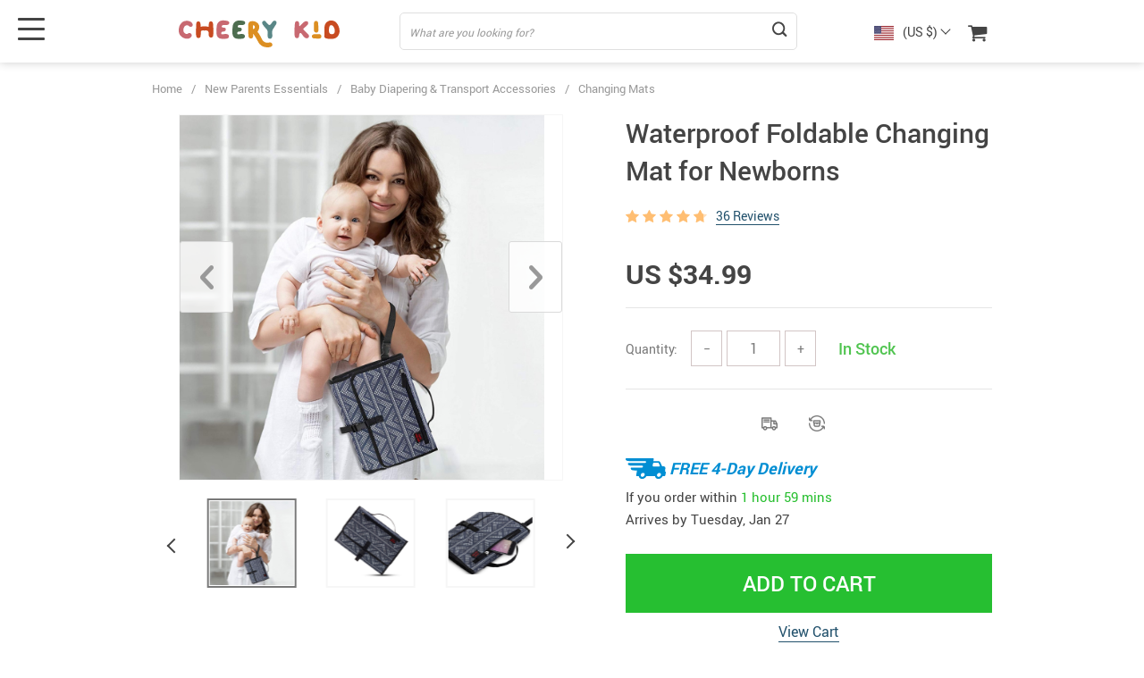

--- FILE ---
content_type: text/html; charset=UTF-8
request_url: https://cheerykid.com/waterproof-foldable-changing-mat-for-newborns-2/
body_size: 20153
content:
<!doctype html>
<html lang="en-US" class="no-js" xmlns="http://www.w3.org/1999/html">
<head>
    <link rel="shortcut icon" href="//cheerykid.com/wp-content/uploads/2020/09/fav.svg"/>
    <meta charset="UTF-8">
    <meta name="viewport" content="width=device-width, initial-scale=1.0,minimum-scale=1.0, maximum-scale=1.0, user-scalable=no, shrink-to-fit=no, minimal-ui">
    <style>
    

    </style>            <meta property="og:image" content="https://cheerykid.com/wp-content/uploads/2021/05/48901-c9165b8814583b1deda6a38aed516fa4.jpg"/>
            <meta property="og:image:width" content="768" />
            <meta property="og:image:height" content="768" />
        <title>Waterproof Foldable Changing Mat for Newborns - Сheerykid</title><meta name='robots' content='index, follow, max-image-preview:large, max-snippet:-1, max-video-preview:-1' />

	<!-- This site is optimized with the Yoast SEO plugin v20.11 - https://yoast.com/wordpress/plugins/seo/ -->
	<link rel="canonical" href="https://cheerykid.com/waterproof-foldable-changing-mat-for-newborns-2/" />
	<meta property="og:locale" content="en_US" />
	<meta property="og:type" content="article" />
	<meta property="og:title" content="Waterproof Foldable Changing Mat for Newborns - Сheerykid" />
	<meta property="og:description" content="No fuss or makeshift spaces. Create a safe, clean surface for changing your baby&rsquo;s diapers. No more icky changing stations in public bathrooms or needing to use a park bench. Our super-convenient Waterproof Foldable Changing Mat for Newborns is any parent&rsquo;s must-have for easy on-the-go care for a little one...." />
	<meta property="og:url" content="https://cheerykid.com/waterproof-foldable-changing-mat-for-newborns-2/" />
	<meta property="og:site_name" content="Сheerykid" />
	<meta property="article:modified_time" content="2023-06-07T09:27:29+00:00" />
	<meta property="og:image" content="https://cheerykid.com/wp-content/uploads/2021/05/48901-7aa77f56bf657cbe006a1b0723b01e37.jpg" />
	<meta property="og:image:width" content="1024" />
	<meta property="og:image:height" content="1024" />
	<meta property="og:image:type" content="image/jpeg" />
	<meta name="twitter:card" content="summary_large_image" />
	<meta name="twitter:label1" content="Est. reading time" />
	<meta name="twitter:data1" content="2 minutes" />
	<script type="application/ld+json" class="yoast-schema-graph">{"@context":"https://schema.org","@graph":[{"@type":"WebPage","@id":"https://cheerykid.com/waterproof-foldable-changing-mat-for-newborns-2/","url":"https://cheerykid.com/waterproof-foldable-changing-mat-for-newborns-2/","name":"Waterproof Foldable Changing Mat for Newborns - Сheerykid","isPartOf":{"@id":"https://cheerykid.com/#website"},"primaryImageOfPage":{"@id":"https://cheerykid.com/waterproof-foldable-changing-mat-for-newborns-2/#primaryimage"},"image":{"@id":"https://cheerykid.com/waterproof-foldable-changing-mat-for-newborns-2/#primaryimage"},"thumbnailUrl":"https://cheerykid.com/wp-content/uploads/2021/05/48901-7aa77f56bf657cbe006a1b0723b01e37.jpg","datePublished":"2021-05-13T12:40:51+00:00","dateModified":"2023-06-07T09:27:29+00:00","breadcrumb":{"@id":"https://cheerykid.com/waterproof-foldable-changing-mat-for-newborns-2/#breadcrumb"},"inLanguage":"en-US","potentialAction":[{"@type":"ReadAction","target":["https://cheerykid.com/waterproof-foldable-changing-mat-for-newborns-2/"]}]},{"@type":"ImageObject","inLanguage":"en-US","@id":"https://cheerykid.com/waterproof-foldable-changing-mat-for-newborns-2/#primaryimage","url":"https://cheerykid.com/wp-content/uploads/2021/05/48901-7aa77f56bf657cbe006a1b0723b01e37.jpg","contentUrl":"https://cheerykid.com/wp-content/uploads/2021/05/48901-7aa77f56bf657cbe006a1b0723b01e37.jpg","width":1024,"height":1024},{"@type":"BreadcrumbList","@id":"https://cheerykid.com/waterproof-foldable-changing-mat-for-newborns-2/#breadcrumb","itemListElement":[{"@type":"ListItem","position":1,"name":"Home","item":"https://cheerykid.com/"},{"@type":"ListItem","position":2,"name":"Products","item":"https://cheerykid.com/product/"},{"@type":"ListItem","position":3,"name":"Waterproof Foldable Changing Mat for Newborns"}]},{"@type":"WebSite","@id":"https://cheerykid.com/#website","url":"https://cheerykid.com/","name":"Сheerykid","description":"","potentialAction":[{"@type":"SearchAction","target":{"@type":"EntryPoint","urlTemplate":"https://cheerykid.com/?s={search_term_string}"},"query-input":"required name=search_term_string"}],"inLanguage":"en-US"}]}</script>
	<!-- / Yoast SEO plugin. -->


<link rel="alternate" type="application/rss+xml" title="Сheerykid &raquo; Waterproof Foldable Changing Mat for Newborns Comments Feed" href="https://cheerykid.com/waterproof-foldable-changing-mat-for-newborns-2/feed/" />
<link rel='stylesheet' id='vnc2_allstyle-css' href='https://cheerykid.com/wp-content/themes/el-greco/assets/css/allstyle.css?ver=1.6.9' type='text/css' media='all' />
<link rel='stylesheet' id='adstm-css' href='https://cheerykid.com/wp-content/themes/el-greco/style.css?ver=1.6.9' type='text/css' media='all' />
<link rel="https://api.w.org/" href="https://cheerykid.com/wp-json/" /><link rel="EditURI" type="application/rsd+xml" title="RSD" href="https://cheerykid.com/xmlrpc.php?rsd" />
<link rel="wlwmanifest" type="application/wlwmanifest+xml" href="https://cheerykid.com/wp-includes/wlwmanifest.xml" />
<meta name="generator" content="WordPress 6.1.9" />
<link rel='shortlink' href='https://cheerykid.com/?p=48901' />
<link rel="alternate" type="application/json+oembed" href="https://cheerykid.com/wp-json/oembed/1.0/embed?url=https%3A%2F%2Fcheerykid.com%2Fwaterproof-foldable-changing-mat-for-newborns-2%2F" />
<link rel="alternate" type="text/xml+oembed" href="https://cheerykid.com/wp-json/oembed/1.0/embed?url=https%3A%2F%2Fcheerykid.com%2Fwaterproof-foldable-changing-mat-for-newborns-2%2F&#038;format=xml" />
<!-- Global site tag (gtag.js) - Google Analytics -->
<script>
    if(window.ga && window.ga.toString().indexOf('(a)') === -1){
        delete window.ga;
}</script>
<script async src="https://www.googletagmanager.com/gtag/js?id=UA-172724549-37"></script>
<script>
  window.dataLayer = window.dataLayer || [];
  function ads_ec_gtag(){dataLayer.push(arguments);}
  ads_ec_gtag('js', new Date());
  ads_ec_gtag('set', {'currency': 'USD'});
  

  ads_ec_gtag('config', 'UA-172724549-37', {});
  
</script>    <style>@media (max-width: 767px) {
div .item_adap_slider .galpager_cont {
    position: absolute;
    padding: 0 0;
    overflow: hidden;
    left: 0;
    height: auto;
    top: calc(100% + 10px);
}
}</style>
    <!-- Google Tag Manager -->
<script>(function(w,d,s,l,i){w[l]=w[l]||[];w[l].push({'gtm.start':
new Date().getTime(),event:'gtm.js'});var f=d.getElementsByTagName(s)[0],
j=d.createElement(s),dl=l!='dataLayer'?'&l='+l:'';j.async=true;j.src=
'https://www.googletagmanager.com/gtm.js?id='+i+dl;f.parentNode.insertBefore(j,f);
})(window,document,'script','dataLayer','GTM-NKXXRZ3');</script>
<!-- End Google Tag Manager --><style rel="stylesheet">
:root{
    --main-menu-hover:#2eb6e9;
    --buttons-default:#444;
    --buttons-default-hover:#676767;
    --link-default:#22516c;
    --link-default-hover:#213957;
    --tp-cart-pay-btn-color:rgb(38, 191, 49);
    --tp-cart-pay-btn-color-hover:rgb(34, 164, 43);
    --tp-price-color:#444;
    --tp-discount-bg-color:#F53B3B;
    --tp-last-chance-color:#444;
    --tp-sale-badge-color:rgb(90, 135, 135);
    --tp-star-color:#FFBE72;
        --tp-404-bgr:url(images/404.jpg);
    --footer-background-color:#222;
    --footer-text-color:#eee;
    --footer-title-color:#b7b7b7;
    --footer-links-color:#eee;
    --footer-links-color-hover:#b7b7b7;
    --footer-copyright-color:#dadada;
    --tp-irecommend-color:rgb(90, 135, 135);
    --slider-home-fs-desk:70px;
    --slider-home-fs-mob:45px;
    --tp-home-buttons-color:rgb(200, 75, 33);
    --tp-home-buttons-color-hover:rgb(182, 52, 8);
    --tp-home-buttons-text-color:#fff;
    --tp-home-buttons-text-color-hover:#fff;
    --tp-home-video-btn-color:#444;
    --tp-instock-color:#50c450;
    --tp-outofstock-color:#d93025;
    --tp-home-video-btn-color-hover:#444;
    --features-bgr-color:#f7f7f8;
    --features-title-color:#444444;
    --features-text-color:#444444;
    --tp-header-bgr:#fff;
    --tp-header-color:#444;
    --tp-header-color-hover:#676767;
    --tp-menu-bgr:#f5f5f5;
    --tp-menu-color:#444;
    --tp-menu-color-hover:#676767;
    --home-bgr-deals:#fff;
    --home-bgr-arrived:#EEF6F6;
    --home-bgr-trending:#fff;
    --home-bgr-featured:#fff;
    --single-bgr-recs:#f6f6f7;
}

.logo span,.mainhead.fixed_header .logo span,.fixed_header .logo span,.menu_hovered .mainhead .logo span {color: #333!important;}
</style>        <link rel="preload" href="https://cheerykid.com/wp-content/themes/el-greco/webfonts/Roboto-Regular-webfont.woff" as="font" type="font/woff" crossorigin>
        <link rel="preload" href="https://cheerykid.com/wp-content/themes/el-greco/webfonts/Roboto-Medium-webfont.woff" as="font" type="font/woff" crossorigin>
        <link rel="preload" href="https://cheerykid.com/wp-content/themes/el-greco/webfonts/Roboto-Bold-webfont.woff" as="font" type="font/woff" crossorigin>
    

    <script>
        ajaxurl = 'https://cheerykid.com/wp-admin/admin-ajax.php';
    </script>
    
</head>
<body class="product-template-default single single-product postid-48901 flash js-items-lazy-load underlay single_underlay only_more mob_2_per_row non_add_btn_sticky header1 js-show-pre-selected-variation " >
<div class="header">
    <div class="header_cont">
        <div class="container">
            <div class="header_flex">
                <div class="logo">
                    <a href="https://cheerykid.com"><img src="//cheerykid.com/wp-content/uploads/2020/09/cheerykid.svg" alt=""/></a>
                </div>
                <div class="search_form">
                    <form action="https://cheerykid.com">
                        <div class="search_plate">
                            <div class="search_cont">
                                <input class="js-autocomplete-search" autocomplete="off" name="s"
                                       type="text" value="" placeholder="What are you looking for?" />
                                <span class="search_cross">×</span>
                                <span class="search_submit"><i class="icon-scope"></i></span>
                            </div>
                        </div>
                    </form>
                </div>

                <div class="upheader">

                                            <div class="currency_chooser">
                            
    <div class="ttdropdown dropdown_currency" >
        <span class="ttdropdown-toggle load_currency" ajax_update="currency"></span>
        <ul class="ttdropdown-menu load_currency_target" role="menu">
                    </ul>
    </div>
    
	                        </div>
                        <div class="cart">
        <a class="img_link carticons" href="https://cheerykid.com/cart">
            <i class="icon-basket"></i>
            <span style="display:none" class="count_item" data-cart="quantity"></span>
        </a>
    </div>
    
	                </div>
                <div class="fixed_burger">
                    <i></i>
                    <i></i>
                    <i></i>
                </div>
            </div>
        </div>

        <div class="mainmenu_cont">
            <div class="container">
                <div class="mainmenu" data-more="More" data-home="https://cheerykid.com">
                    <ul><li id="menu-item-44243" class="menu-item menu-item-type-taxonomy menu-item-object-product_cat menu-item-44243"><a href="https://cheerykid.com/best-sellers/">Best Sellers</a></li><li id="menu-item-46932" class="menu-item menu-item-type-taxonomy menu-item-object-product_cat current-product-ancestor current-menu-parent current-product-parent menu-item-has-children menu-item-46932"><a href="https://cheerykid.com/parents-essentials/">New Parents Essentials</a><ul>	<li id="menu-item-46942" class="menu-item menu-item-type-taxonomy menu-item-object-product_cat menu-item-46942"><a href="https://cheerykid.com/baby-book-kneepads/">Baby Books &amp; Kneepads</a></li>	<li id="menu-item-46943" class="menu-item menu-item-type-taxonomy menu-item-object-product_cat current-product-ancestor current-menu-parent current-product-parent menu-item-46943"><a href="https://cheerykid.com/diapering-transport/">Baby Diapering &amp; Transport Accessories</a></li>	<li id="menu-item-46944" class="menu-item menu-item-type-taxonomy menu-item-object-product_cat menu-item-46944"><a href="https://cheerykid.com/sleeping-aids/">Baby Sleeping Aids</a></li>	<li id="menu-item-46945" class="menu-item menu-item-type-taxonomy menu-item-object-product_cat menu-item-46945"><a href="https://cheerykid.com/bath-toys-accessories/">Bath Toys &amp; Accessories</a></li>	<li id="menu-item-46946" class="menu-item menu-item-type-taxonomy menu-item-object-product_cat menu-item-46946"><a href="https://cheerykid.com/security/">Security</a></li>	<li id="menu-item-46947" class="menu-item menu-item-type-taxonomy menu-item-object-product_cat menu-item-46947"><a href="https://cheerykid.com/storage-organization/">Storage &amp; Organization</a></li></ul></li><li id="menu-item-46926" class="menu-item menu-item-type-taxonomy menu-item-object-product_cat menu-item-has-children menu-item-46926"><a href="https://cheerykid.com/baby-kid-feeding/">Baby &amp; Kid Feeding</a><ul>	<li id="menu-item-46927" class="menu-item menu-item-type-taxonomy menu-item-object-product_cat menu-item-46927"><a href="https://cheerykid.com/baby-feeding-babies-kids-feeding/">Baby Feeding</a></li>	<li id="menu-item-46928" class="menu-item menu-item-type-taxonomy menu-item-object-product_cat menu-item-46928"><a href="https://cheerykid.com/kitchen-essentials/">Kitchen Essentials</a></li></ul></li><li id="menu-item-46931" class="menu-item menu-item-type-taxonomy menu-item-object-product_cat menu-item-46931"><a href="https://cheerykid.com/plush-toys/">Huggable Plush Friends</a></li><li id="menu-item-46934" class="menu-item menu-item-type-taxonomy menu-item-object-product_cat menu-item-has-children menu-item-46934"><a href="https://cheerykid.com/teens/">Teens Must-Haves</a><ul>	<li id="menu-item-46935" class="menu-item menu-item-type-taxonomy menu-item-object-product_cat menu-item-46935"><a href="https://cheerykid.com/art-drawing/">Art &amp; Drawing</a></li>	<li id="menu-item-46936" class="menu-item menu-item-type-taxonomy menu-item-object-product_cat menu-item-46936"><a href="https://cheerykid.com/electronics/">Kids&#8217; Electronics</a></li>	<li id="menu-item-46937" class="menu-item menu-item-type-taxonomy menu-item-object-product_cat menu-item-46937"><a href="https://cheerykid.com/led-accessories/">LED Accessories</a></li>	<li id="menu-item-46938" class="menu-item menu-item-type-taxonomy menu-item-object-product_cat menu-item-46938"><a href="https://cheerykid.com/personal-care/">Personal Care</a></li></ul></li><li id="menu-item-46933" class="menu-item menu-item-type-taxonomy menu-item-object-product_cat menu-item-has-children menu-item-46933"><a href="https://cheerykid.com/outdoor-toys/">Outdoor Toys &amp; Accessories</a><ul>	<li id="menu-item-46939" class="menu-item menu-item-type-taxonomy menu-item-object-product_cat menu-item-46939"><a href="https://cheerykid.com/activity-toys/">Activity Toys</a></li>	<li id="menu-item-46941" class="menu-item menu-item-type-taxonomy menu-item-object-product_cat menu-item-46941"><a href="https://cheerykid.com/sports-toys-outdoor-toys/">Sports Toys</a></li>	<li id="menu-item-46940" class="menu-item menu-item-type-taxonomy menu-item-object-product_cat menu-item-46940"><a href="https://cheerykid.com/bicycle-accessories/">Bicycle Accessories</a></li></ul></li><li id="menu-item-46930" class="menu-item menu-item-type-taxonomy menu-item-object-product_cat menu-item-46930"><a href="https://cheerykid.com/family-car-accessories/">Family Car Accessories</a></li><li id="menu-item-46929" class="menu-item menu-item-type-taxonomy menu-item-object-product_cat menu-item-46929"><a href="https://cheerykid.com/cleaning-disinfection/">Cleaning &amp; Disinfection</a></li></ul>                </div>
            </div>
        </div>
        <div class="mainmenu_adap_cont" data-all="All">
            <div class="to_search">
                <i class="icon-scope"></i> <span>Search</span>
            </div>
            <div class="mainmenu_adap"></div>
            <span class="back_menu_level"></span>
            <span class="close_adap_menu ani_cross"></span>
            <div class="adap_menu_footer"></div>
        </div>
    </div>
</div>
<div id="sidebar">
    <div class="sidebar-wrapper" id="sidebar-wrapper" data-see="See All" data-shop="Shop">
        <div class="adap_menu_header"></div>
        <div class="sidebar-close">×</div>
    </div>
</div>


<script type="application/ld+json">
    {"@context":"https:\/\/schema.org\/","@type":"Organization","name":"cheerykid.com","url":"cheerykid.com","logo":"\"\/\/cheerykid.com\/wp-content\/uploads\/2020\/09\/cheerykid.svg\"","contactPoint":{"@type":"ContactPoint","contactType":"customer support","email":"support@cheerykid.com","url":"cheerykid.com"},"sameAs":["https:\/\/www.facebook.com\/Cheery-Kid-104986501556043","https:\/\/www.pinterest.com\/storecheerykid\/"]}</script>

<script type="application/ld+json">
    {"@context":"https:\/\/schema.org\/","@type":"WebSite","url":"cheerykid.com","potentialAction":{"@type":"SearchAction","target":"cheerykid.com\/?s={s}","query-input":"required name=s"}}</script>

<script type="application/ld+json">
    {"@context":"https:\/\/schema.org\/","@type":"Product","name":"Waterproof Foldable Changing Mat for Newborns","image":"https:\/\/cheerykid.com\/wp-content\/uploads\/2021\/05\/48901-c9165b8814583b1deda6a38aed516fa4.jpg","description":"Buy Waterproof Foldable Changing Mat for Newborns at Cheery Kid. Browse our wide selection of baby clothing & accessories with free shipping worldwide.","sku":"1","category":"Baby Diapering &amp; Transport Accessories","mpn":"48901","brand":{"@type":"Organization","name":"cheerykid.com"},"review":[{"@type":"Review","reviewRating":{"@type":"Rating","ratingValue":"5","bestRating":"5"},"author":{"@type":"Person","name":"P***c"},"reviewBody":"I got this for our second child and I LOVEEEEE it! This changing pad is a quality one \u2013 the material feels SUPER NICE and SOFT to put the baby on and I have experienced other ones in the past that are very \u2018plasticity\u2019.\nI bought this for myself and I will definitely recommend to all my friends\/ buy as a gift. The design is modern and stylish. All the compartments are in a good size, so I can just put the few things I need when we go out for errands. The changing pad it self is a good size so we will be able to use it for the long run plus very easy to wipe and clean off.\n\n"},{"@type":"Review","reviewRating":{"@type":"Rating","ratingValue":"5","bestRating":"5"},"author":{"@type":"Person","name":"K***y"},"reviewBody":"I was thinking to buy single use and disposable pad, but it wastes money if I buy too much and don't use all. this diaper changing pad is reusable, great for travel, pretty light, and easy to fold and carry. no need to worry about the dirtiness of the changing table. easy to clean, just use the wet towel to wipe it down. I can use it anywhere, and I always carry it when I go out with my baby. I can easily store it at my diaper backpack or just hang in at the handle of car seat."},{"@type":"Review","reviewRating":{"@type":"Rating","ratingValue":"5","bestRating":"5"},"author":{"@type":"Person","name":"A***p"},"reviewBody":"This changing pad is a bit smaller than the old one I had, but I actually like that, because the old one was too big for my diaper bag. It has enough storage space, and the pad and cushion pillow was very comfortable for my little one, he hasn\u2019t cried much when I used the changing pad to change his diapers. \n\nThe changing pad is also very well made. The no threads running everywhere like other brands on the market. I am hoping to keep this for at least a year."},{"@type":"Review","reviewRating":{"@type":"Rating","ratingValue":"5","bestRating":"5"},"author":{"@type":"Person","name":"S***w"},"reviewBody":"I love this! So easy to use, so handy to have and put on top of fold down changing tables in public. Pockets for nappies and wipes and would definitely recommend to put in your changing bag."},{"@type":"Review","reviewRating":{"@type":"Rating","ratingValue":"5","bestRating":"5"},"author":{"@type":"Person","name":"F***s"},"reviewBody":"I\u2019m a single mom living in a studio in Hawaii - baby girl and I make it work because you gotta make some sacrifices when you\u2019re living in paradise. A studio means there\u2019s no room for a nursery or dedicated changing table. With the pad basically any and every surface works as a changing table; the floor, bed, couch, the coffee table that\u2019s used as a desk and dinner table lol. I love the pad! Pro Tip: always use the logo tag as the direction in which you put baby\u2019s head"},{"@type":"Review","reviewRating":{"@type":"Rating","ratingValue":"5","bestRating":"5"},"author":{"@type":"Person","name":"D***a"},"reviewBody":"I love this! I use it in her changing bag but also take it around the house when she needs a quick change so it\u2019s pretty cool"},{"@type":"Review","reviewRating":{"@type":"Rating","ratingValue":"5","bestRating":"5"},"author":{"@type":"Person","name":"S***q"},"reviewBody":"We haven't used this yet as baby isn't here, but it's better than we expected!\nPerfect size, looks &amp; feels comfortable &amp; enough pocket room for spare nappies &amp; wipes."},{"@type":"Review","reviewRating":{"@type":"Rating","ratingValue":"5","bestRating":"5"},"author":{"@type":"Person","name":"K***c"},"reviewBody":"single dad of twns boys.\n\npros:\nlight weight\neasy for home use or out and about.\nholds everything you need im a change bag\n\ncons:\nmore variety in colours"},{"@type":"Review","reviewRating":{"@type":"Rating","ratingValue":"5","bestRating":"5"},"author":{"@type":"Person","name":"D***s"},"reviewBody":"I love this! It stays in the car with extra diapers and wipes and whenever we're out and about and don't need to carry the diaper bag, we just simply take this and strap it to the stroller. It's so convenient and Carrie's a lot of extra diapers. \n\nI have and infant and a toddler, who's still in the process of potty training, so I carry two different sizes of diaper and it holds up perfectly. I carry about 4 diapers of each size, wipes, the travel size diaper cream and baby powder and it's been holding well so far.\n"},{"@type":"Review","reviewRating":{"@type":"Rating","ratingValue":"5","bestRating":"5"},"author":{"@type":"Person","name":"P***h"},"reviewBody":"This is a must have for your diaper bag and late night diaper changes. When you are exhausted and just need to feed, change and go back to sleep you will be so happy to have this quick solution by the bedside. The quality is great. It easy to clean. Great changing pad.\n\n\n"},{"@type":"Review","reviewRating":{"@type":"Rating","ratingValue":"5","bestRating":"5"},"author":{"@type":"Person","name":"O***k"},"reviewBody":"So happy with it!Been using this mat for two months now no issues at all.Plenty of pockets for all the basics.I carry few nappies,pack of wet wipes,bags,change of clothes and the front pocket is perfect for a money,card or keys."},{"@type":"Review","reviewRating":{"@type":"Rating","ratingValue":"5","bestRating":"5"},"author":{"@type":"Person","name":"K***b"},"reviewBody":"Absolutely fantastic changing bag\/station. It looks beautiful and has many compartments to fit in all the bits you might need for your baby."},{"@type":"Review","reviewRating":{"@type":"Rating","ratingValue":"5","bestRating":"5"},"author":{"@type":"Person","name":"L***p"},"reviewBody":"I purchased this bag in preparation for my baby arriving next month. Although I haven't used it yet, I know it's going to be amazing and was exactly what I was looking for (I'm a second time mummy and know the difficulties that come with trying to change a baby quickly)."},{"@type":"Review","reviewRating":{"@type":"Rating","ratingValue":"5","bestRating":"5"},"author":{"@type":"Person","name":"L***v"},"reviewBody":"I thought this may turn out to be cheap rubbish or totally unnecessary, but actually it's great! Handy to grab if just nipping out, or add to full change bag if out longer. I fit four size 3 nappies, a half pack of wipes and a few nappy bags without problem, and have no need to add more."},{"@type":"Review","reviewRating":{"@type":"Rating","ratingValue":"5","bestRating":"5"},"author":{"@type":"Person","name":"S***o"},"reviewBody":"\nLovely and neatly made and perfect when you don't want to take your entire nappy bag out with you. I love this product and it makes life easy."},{"@type":"Review","reviewRating":{"@type":"Rating","ratingValue":"5","bestRating":"5"},"author":{"@type":"Person","name":"K***f"},"reviewBody":"So cute, love it, perfect if you ars just running to store,more protection when using public changing table"},{"@type":"Review","reviewRating":{"@type":"Rating","ratingValue":"5","bestRating":"5"},"author":{"@type":"Person","name":"G***q"},"reviewBody":"I purchased this before a trip and I wish I bought it sooner! Love love love this product! It has the perfect amount of storage compartments for everything you need while changing a babies on the go!"},{"@type":"Review","reviewRating":{"@type":"Rating","ratingValue":"5","bestRating":"5"},"author":{"@type":"Person","name":"L***f"},"reviewBody":"I bought a similar product before my baby was born and it ripped in the first 3 days of using it. This one is so much better."},{"@type":"Review","reviewRating":{"@type":"Rating","ratingValue":"5","bestRating":"5"},"author":{"@type":"Person","name":"L***s"},"reviewBody":"\nIt\u2019s a great bag for short travelling. I use it every where I go."},{"@type":"Review","reviewRating":{"@type":"Rating","ratingValue":"5","bestRating":"5"},"author":{"@type":"Person","name":"J***s"},"reviewBody":"The diaper bag I have didn't come with a changer, so I purchased this one. Loved the quality of the material, how easy it was to fold and the stylishness of the product. I am giving this to my son as a shower gift in a Daddy's diaper duty survival kit. The colors are neutral and suitable for boys or girls."},{"@type":"Review","reviewRating":{"@type":"Rating","ratingValue":"5","bestRating":"5"},"author":{"@type":"Person","name":"H***s"},"reviewBody":"I really like this changing pad. It\u2019s a little bigger (not giant size) then the other one I bought which is great because when baby moves she\u2019s still on the pad."},{"@type":"Review","reviewRating":{"@type":"Rating","ratingValue":"4","bestRating":"5"},"author":{"@type":"Person","name":"A***d"},"reviewBody":"Easy to clean and good kit for travel. Unlike other changing pads it\u2019s large, so your baby doesn\u2019t outgrow it so fast but bulkier and occupies lot of space in bags."},{"@type":"Review","reviewRating":{"@type":"Rating","ratingValue":"4","bestRating":"5"},"author":{"@type":"Person","name":"O***d"},"reviewBody":"This is a great pad! Soft, wipeable, with handy pockets. It's bigger than I realized. I do wish it folded up one more time because it's not a very convenient size to just grab and take on a quick trip."},{"@type":"Review","reviewRating":{"@type":"Rating","ratingValue":"4","bestRating":"5"},"author":{"@type":"Person","name":"P***d"},"reviewBody":"Changing mats like these are good in theory.. but completely unsuitable for cleaning up poosplosions (your carpet will be ruined) or if your baby likes to spit up or pee mid change (as ours does!). We used this mat twice before switching to a larger mat that has the raised edges, to keep nappy contents contained!!"},{"@type":"Review","reviewRating":{"@type":"Rating","ratingValue":"5","bestRating":"5"},"author":{"@type":"Person","name":"A***f"},"reviewBody":"I'm a childminder ..sometimes I have to change a baby while out and about ..this is perfect .. can store nappies wipes ect with this so always to hand ... I'm pleased"}],"aggregateRating":{"@type":"AggregateRating","ratingValue":4.70000000000000017763568394002504646778106689453125,"reviewCount":36},"offers":{"@type":"Offer","url":"https:\/\/cheerykid.com\/waterproof-foldable-changing-mat-for-newborns-2\/","priceCurrency":"USD","price":"34.99","priceValidUntil":"2026-02-20","name":"Waterproof Foldable Changing Mat for Newborns","availability":"https:\/\/schema.org\/InStock","itemCondition":"https:\/\/schema.org\/NewCondition"}}</script>

<script type="application/ld+json">
    {"@context":"https:\/\/schema.org\/","@type":"CreativeWork","keywords":"baby shop, kids shop, baby, kid, children, child, kids clothing, kids accessories, baby and kids shoes, baby and mother care, kids and baby bags, maternity, pregnancy, maternity merch, maternity staff, pregnancy merch, pregnancy staff"}</script>

    <div class="single">
        <div class="container">
            <div class="breadcrumbs">
                <div class="pr-breadcrumbs" ><a href="https://cheerykid.com/">Home</a><span class="bread_sep">/</span><span><a  href="https://cheerykid.com/parents-essentials/">New Parents Essentials</a></span><span class="bread_sep">/</span><span><a  href="https://cheerykid.com/diapering-transport/">Baby Diapering &amp; Transport Accessories</a></span><span class="bread_sep">/</span><span><a  href="https://cheerykid.com/changing-mats/">Changing Mats</a></span></div><!-- .breadcrumbs -->
    <script type="application/ld+json">
        {"@context":"https:\/\/schema.org\/","@type":"BreadcrumbList","itemListElement":[{"@type":"ListItem","item":{"@id":"https:\/\/cheerykid.com\/","name":"Home"},"position":1},{"@type":"ListItem","item":{"@id":"https:\/\/cheerykid.com\/parents-essentials\/","name":"New Parents Essentials"},"position":2},{"@type":"ListItem","item":{"@id":"https:\/\/cheerykid.com\/diapering-transport\/","name":"Baby Diapering &amp; Transport Accessories"},"position":3},{"@type":"ListItem","item":{"@id":"https:\/\/cheerykid.com\/changing-mats\/","name":"Changing Mats"},"position":4},{"@type":"ListItem","item":{"@id":"\/waterproof-foldable-changing-mat-for-newborns-2\/","name":"Waterproof Foldable Changing Mat for Newborns"},"position":5}]}    </script>             </div>
            <div class="single_split" data-mediaimg="https://cheerykid.com/wp-content/uploads/2021/05/48901-c9165b8814583b1deda6a38aed516fa4.jpg">
                <div class="single_splitL">
                    
    <div class="single_slide_cont single_slide_cont_hor ">
        <div class="single_slide">
            <div class="item_slider" data-video="first">
                <div class="item"><div class="itembgr" data-img="https://cheerykid.com/wp-content/uploads/2021/05/48901-c9165b8814583b1deda6a38aed516fa4.jpg"  data-zoom-image="https://cheerykid.com/wp-content/uploads/2021/05/48901-c9165b8814583b1deda6a38aed516fa4.jpg"><img data-lazy="https://cheerykid.com/wp-content/uploads/2021/05/48901-c9165b8814583b1deda6a38aed516fa4.jpg" alt="" title="48901-c9165b8814583b1deda6a38aed516fa4.jpg"/></div></div><div class="item"><div class="itembgr" data-img="https://cheerykid.com/wp-content/uploads/2021/05/48901-07ee8ed4c1370036add62de084164a06.jpg"  data-zoom-image="https://cheerykid.com/wp-content/uploads/2021/05/48901-07ee8ed4c1370036add62de084164a06.jpg"><img data-lazy="https://cheerykid.com/wp-content/uploads/2021/05/48901-07ee8ed4c1370036add62de084164a06.jpg" alt="" title="48901-07ee8ed4c1370036add62de084164a06.jpg"/></div></div><div class="item"><div class="itembgr" data-img="https://cheerykid.com/wp-content/uploads/2021/05/48901-adabc7cc5b316bad075d161a54a76613.jpg"  data-zoom-image="https://cheerykid.com/wp-content/uploads/2021/05/48901-adabc7cc5b316bad075d161a54a76613.jpg"><img data-lazy="https://cheerykid.com/wp-content/uploads/2021/05/48901-adabc7cc5b316bad075d161a54a76613.jpg" alt="" title="48901-adabc7cc5b316bad075d161a54a76613.jpg"/></div></div><div class="item"><div class="itembgr" data-img="https://cheerykid.com/wp-content/uploads/2021/05/48901-813d0f7990ce20a000156d926765be99.jpg"  data-zoom-image="https://cheerykid.com/wp-content/uploads/2021/05/48901-813d0f7990ce20a000156d926765be99.jpg"><img data-lazy="https://cheerykid.com/wp-content/uploads/2021/05/48901-813d0f7990ce20a000156d926765be99.jpg" alt="" title="48901-813d0f7990ce20a000156d926765be99.jpg"/></div></div><div class="item"><div class="itembgr" data-img="https://cheerykid.com/wp-content/uploads/2021/05/48901-23f76e9c81a1444f16b72bb572207bd6.jpg"  data-zoom-image="https://cheerykid.com/wp-content/uploads/2021/05/48901-23f76e9c81a1444f16b72bb572207bd6.jpg"><img data-lazy="https://cheerykid.com/wp-content/uploads/2021/05/48901-23f76e9c81a1444f16b72bb572207bd6.jpg" alt="" title="48901-23f76e9c81a1444f16b72bb572207bd6.jpg"/></div></div><div class="item"><div class="itembgr" data-img="https://cheerykid.com/wp-content/uploads/2021/05/48901-8d100d42be78beef1bc884d69f15e6c2.jpeg"  data-zoom-image="https://cheerykid.com/wp-content/uploads/2021/05/48901-8d100d42be78beef1bc884d69f15e6c2.jpeg"><img data-lazy="https://cheerykid.com/wp-content/uploads/2021/05/48901-8d100d42be78beef1bc884d69f15e6c2.jpeg" alt="" title="48901-8d100d42be78beef1bc884d69f15e6c2.jpeg"/></div></div><div class="item"><div class="itembgr" data-img="https://cheerykid.com/wp-content/uploads/2021/05/48901-6ebd7b15f6e156ac2ac7b649445c32b6.jpeg"  data-zoom-image="https://cheerykid.com/wp-content/uploads/2021/05/48901-6ebd7b15f6e156ac2ac7b649445c32b6.jpeg"><img data-lazy="https://cheerykid.com/wp-content/uploads/2021/05/48901-6ebd7b15f6e156ac2ac7b649445c32b6.jpeg" alt="" title="48901-6ebd7b15f6e156ac2ac7b649445c32b6.jpeg"/></div></div>            </div>
        </div>
        <div class="single_showroom">
                        <img style="display:none;" class="makezoom" data-lazy="https://cheerykid.com/wp-content/uploads/2021/05/48901-c9165b8814583b1deda6a38aed516fa4-640x640.jpg" data-zoom-image="https://cheerykid.com/wp-content/uploads/2021/05/48901-c9165b8814583b1deda6a38aed516fa4.jpg" alt=""/>
            <div class="slider-next"></div>
            <div class="slider-prev"></div>
            <div class="play_video_showroom"></div>
        </div>
    </div>
	                </div>
                <div class="single_splitR">
                    <form id="form_singleProduct" action=""  method="POST" class="cart-form"><input type="hidden" name="post_id" value="48901"><input type="hidden" name="currency" value="USD"><input type="hidden" name="_price" value="0.00"><input type="hidden" name="_price_nc" value="0.00"><input type="hidden" name="_save" value=""><input type="hidden" name="_save_nc" value=""><input type="hidden" name="stock" value="2"><input type="hidden" name="savePercent" value=""><input type="hidden" name="_salePrice" value="34.99"><input type="hidden" name="_salePrice_nc" value="34.99"><input type="hidden" name="price" value=""><input type="hidden" name="salePrice" value="US $34.99"><input type="hidden" name="save" value=""><input type="hidden" name="currency_shipping" value="USD"><input type="hidden" name="variation_default" value="lowest_price">                        
    <div class="item_adap_slider">
        <div class="item_adap_slider_cont">
            <div class="item"><div class="itembgr"><img  src="https://cheerykid.com/wp-content/uploads/2021/05/48901-c9165b8814583b1deda6a38aed516fa4-640x640.jpg" alt=""/></div></div><div class="item"><div class="itembgr"><img  data-lazy="https://cheerykid.com/wp-content/uploads/2021/05/48901-07ee8ed4c1370036add62de084164a06-640x640.jpg" alt=""/></div></div><div class="item"><div class="itembgr"><img  data-lazy="https://cheerykid.com/wp-content/uploads/2021/05/48901-adabc7cc5b316bad075d161a54a76613-640x640.jpg" alt=""/></div></div><div class="item"><div class="itembgr"><img  data-lazy="https://cheerykid.com/wp-content/uploads/2021/05/48901-813d0f7990ce20a000156d926765be99-640x640.jpg" alt=""/></div></div><div class="item"><div class="itembgr"><img  data-lazy="https://cheerykid.com/wp-content/uploads/2021/05/48901-23f76e9c81a1444f16b72bb572207bd6-640x640.jpg" alt=""/></div></div><div class="item"><div class="itembgr"><img  data-lazy="https://cheerykid.com/wp-content/uploads/2021/05/48901-8d100d42be78beef1bc884d69f15e6c2-640x640.jpeg" alt=""/></div></div><div class="item"><div class="itembgr"><img  data-lazy="https://cheerykid.com/wp-content/uploads/2021/05/48901-6ebd7b15f6e156ac2ac7b649445c32b6-640x640.jpeg" alt=""/></div></div>        </div>
            </div>
                            <h1 class="h4" itemprop="name">Waterproof Foldable Changing Mat for Newborns</h1>
                        <div class="rate_flex">
                            <div class="rate"><div class="starscont"><div class="stars"><span class="star star-full"></span><span class="star star-full"></span><span class="star star-full"></span><span class="star star-full"></span><span class="star star-half"><u style="width:70%"></u></span></div> <div class="call-item toreview"> <span class=""><u>36 Reviews</u></span></div></div></div>                        </div>
                        <div class="meta">
                            <div class="price_save_flex">
                                <div class="priceflex">
                                    <div class="newprice" data-productPriceBox="salePrice">
                                        <span data-singleProduct="savePrice" class="price color-orange color-custom cz_price_text_color"></span>
                                    </div>
                                    <div class="oldprice" data-singleProductBox="price">
                                        <span data-singleProduct="price"></span>
                                    </div>
                                </div>
                                                                    <div class="yousave_block" data-singleProductBox="savePercent" style="display:none;">
                                        You save                                        <span data-singleproduct="savePercent"></span> (<span data-singleproduct="save"></span>)
                                    </div>
                                                            </div>
                            <div style="display:none;">
                                <div class="single-shipping-select single-shipping-one">
                        <span class="single-shipping_title">
                            <span class="name">Shipping Time:</span> 
                        </span>
                        <span class="single-shipping_value">
                            <span class="name">Shipping cost:</span> 
                        </span>
                        <span data-singleproduct="single-shipping_value" style="display: none"></span>
				        <input
				            data-singleproduct="single-shipping"
				            data-template="{{price}} Secure Shipping"
				            type="hidden"
				            name="shipping"
				            value="free"
				            data-info=""
				            data-cost_nc="0.00">
                    </div>                            </div>
                                                        <div class="sku-listing js-empty-sku-view scroll_x_sku" data-select="Please select">
                                                            </div>

                                                        <div class="unite_border">
                                <div class="box-input_quantity">
                                                                            <div class="input_quantity">
                                            <div class="name">Quantity:</div>
                                            <div class="value with_stock_flex">
                                                <div class="select_quantity js-select_quantity">
                                                    <button type="button" class="select_quantity__btn js-quantity_remove">&minus;</button>
                                                    <input class="js-single-quantity" data-singleProductInput="quantity" name="quantity" type="number" value="1" min="1" max="999" maxlength="3" autocomplete="off" />
                                                    <button type="button" class="select_quantity__btn js-quantity_add">&plus;</button>
                                                </div>
                                                                                                    <div class="instockone">
                                                        <div class="stock" data-singleProductBox="stock">
                                                            In Stock                                                        </div>
                                                    </div>
                                                                                                                                            </div>
                                        </div>
                                                                    </div>
                            </div>
                        </div>
                                                    <div class="info-shipping-cont">
                                                                    <div class="info-shipping"><img  data-src="/wp-content/themes/el-greco/images/single/r1.png" alt="">                                        <span ></span>

                                    </div>
                                                                    <div class="info-returns"><img  data-src="/wp-content/themes/el-greco/images/single/r2.png" alt="">                                        <span ></span>
                                    </div>
                                                            </div>
                        <div class="fsbe-wrap"><div class="fsbe-main" style="color:#018ed3;"><svg width="45" viewBox="0 0 33.2 16.7" style="enable-background:new 0 0 33.2 16.7;" >
                        <path class="st0" style="fill:#018ed3;" d="M32.5,10.6L32.5,10.6c0.1-0.7,0.2-1.4,0.3-2.2c0.3-1.8-1.5-1.9-1.5-1.9l-1.2,0c-0.4-0.8-0.8-1.8-1.2-2.7
            C28.2,2.2,27,2.3,27,2.3h-4.1l0.3-1.5C23.3,0.4,22.9,0,22.5,0H2.9h0l0,0C2.5,0,0.8,0,0.5,0S0,0.4,0,0.7s0.2,1.6,3,1.6l0,0l0,0h13.3
            c0.4,0,0.7,0.4,0.6,0.8c-0.1,0.4-0.5,0.8-0.9,0.8H4.9c0,0,0,0-0.1,0v0c-0.4,0-2.1,0-2.4,0c-0.3,0-0.5,0.4-0.5,0.7S2.1,6,4.9,6v0h8.8
            c0.4,0,0.7,0.4,0.6,0.8c-0.1,0.4-0.5,0.8-0.9,0.8H7.2c0,0-0.1,0-0.1,0l0,0c-0.4,0-2.1,0-2.4,0c-0.3,0-0.5,0.4-0.5,0.7
            c0,0.3,0.2,1.6,3,1.6v0c0,0,0,0,0,0h2.2l-0.7,3.9c-0.1,0.5,0.2,0.8,0.7,0.8h1.5c0.2,1.3,1.3,2.2,2.7,2.2c1.4,0,2.8-0.9,3.5-2.2h7.2
            c0.2,1.3,1.3,2.2,2.7,2.2c1.4,0,2.8-0.9,3.5-2.2h1.3c0.5,0,0.9-0.4,1-0.8l0.4-2.2C33.2,11,32.9,10.6,32.5,10.6z M15.7,13.5
            c-0.2,0.9-1,1.6-1.9,1.6c-0.9,0-1.5-0.7-1.3-1.6c0.2-0.9,1-1.6,1.9-1.6C15.3,11.9,15.9,12.6,15.7,13.5z M22.9,6.7
            c-0.4,0-0.7-0.4-0.6-0.8l0.3-1.5c0.1-0.5,0.5-0.8,0.9-0.8h3.1c0.7,0,1,0.9,1,0.9s0.4,1,0.6,1.4c0.2,0.5,0.1,0.8-0.9,0.8H22.9z
             M29.1,13.5c-0.2,0.9-1,1.6-1.9,1.6c-0.9,0-1.4-0.7-1.3-1.6c0.2-0.9,1-1.6,1.9-1.6C28.7,11.9,29.3,12.6,29.1,13.5z"/>
                    </svg> <span>FREE 4-Day Delivery</span></div><div class="fsbe-order-within" style="color:#444444;">If you order within <span class="fsbe-time" style="color:#27bf2f;"><span class="fsbe-hours">2 hours</span> <span class="fsbe-minutes">0 mins</span></span></div><div class="fsbe-arrives-by" style="color:#444444;">Arrives by <span>Tuesday, Jan 27</span></div></div>
            <style scoped lang="css">
                .fsbe-wrap {
                    font-size: 15px;
                    line-height: 1.2;
                    margin-top: 30px;
                    margin-bottom: 30px;
                }
                .fsbe-wrap .fsbe-main {
                    font-size: 18px;
                }
                .fsbe-wrap .fsbe-main svg {
                    vertical-align: text-bottom;
                }
                .fsbe-wrap .fsbe-main span{
                    font-style: italic;
                    font-weight: 700;
                }

                .fsbe-wrap .fsbe-order-within{
                    margin-top: .725em;
                }
                .fsbe-wrap .fsbe-arrives-by{
                    margin-top: .5em;
                }
                .fsbe-wrap .fsbe-arrives-b span{
                    font-weight: 700;
                }
            </style>                        <div class="singlecartplate">
                            <div class="add_btn">
                                <div class="adap_prices">
                                    <div class="newprice" data-productpricebox="salePrice">
                                        <span data-singleproduct="savePrice" class="price"></span>
                                    </div>
                                                                    </div>
                                <input type="hidden" name="post_id" value="48901"/>
                                <button type="button" id="addToCart"
                                        class="btn btn-primary btn-lg b-add_order__btn_addcart js-addToCart">
                                    Add to Cart                                </button>
                            </div>
                            <div class="view_cart_cont"><span class="view_cart">View Cart</span></div>
                                                    </div>
                    </form>                </div>
            </div>
                        <div class="single_item_content">
                <div class="tab_heads">
            <div id="item-details" class="tab_head  active" >
            Product Details        </div>
    </div>
<div class="tab_bodies">
            <div class="adap_tab_head  active" data-id="item-details" >
            Product Details        </div>
        <div class="item-details tab_body content  show">
            
	<div class="content" itemprop="description" itemtype="http://schema.org/Product">
		<div class="wrap-content">
            <div class="ppd_block ppd_7 ppd_pastel_brown">
<div class="ppd_txt">
<div class="ppd_l">
<div class="ppd_title">No fuss or makeshift spaces.</div>
</div>
<div class="ppd_r">
<div class="ppd_desc">Create a safe, clean surface for changing your baby&rsquo;s diapers. No more icky changing stations in public bathrooms or needing to use a park bench. Our super-convenient Waterproof Foldable Changing Mat for Newborns is any parent&rsquo;s must-have for easy on-the-go care for a little one.</div>
</div>
</div>
<div class="ppd_img_list"><img class="alignnone size-full wp-image-7502" title="2" alt="" width="560" height="560" data-src="https://cheerykid.com/wp-content/uploads/2021/05/48901-4e345a06215658ca62a7f0b0200e7927.jpg"><img class="alignnone size-full wp-image-7501" title="1" alt="" width="560" height="560" data-src="https://cheerykid.com/wp-content/uploads/2021/05/48901-6049c4e854c079b96fa1115ad40b9d0d.jpg"></div>
</div>
<div class="ppd_block ppd_11 ppd_bg_white">
<div class="ppd_txt">
<div class="ppd_title">Carry with ease,<br />
clean it ease</div>
<div class="ppd_desc">When folded, the Waterproof Foldable Changing Mat for Newborns features an adjustable buckle strap, making it easy to cling to a stroller, purse, or your wrist. It weighs a mere 10.6 ounces for a bulk-free changing solution for your baby. After multiple uses, you can clean the pad with soap and water (do not machine wash).</div>
</div>
<div class="ppd_full_img"><img class="alignnone size-full wp-image-7001" title="3" alt="" width="380" height="352" data-src="https://cheerykid.com/wp-content/uploads/2021/05/48901-63483d101151bc5f86d3912ad25c2285.png"></div>
</div>
<div class="ppd_block ppd_6 ppd_pastel_cyan">
<div class="ppd_lr_cont ppd_big_heading">
<div class="ppd_lr">
<div class="ppd_txt">
<div class="ppd_name">A soft, comfortable<br />
place to change</div>
<div class="ppd_desc">Constructed of nylon and oxford cloth, our mat folds out for a cushy changing station. The mat is padded throughout with 5-mm-thick sponge for all-over comfort, plus a padded pillow for added support. No hard plastic or sticky rubbers. Lay your baby down on 25.2 x 22 inches of lush space for peace of mind for you and your little one.</div>
</div>
<div class="ppd_full_img"><img class="alignnone size-full wp-image-7002" title="4" alt="" width="488" height="483" data-src="https://cheerykid.com/wp-content/uploads/2021/05/48901-d63a7746c1dbd650d93be461351bafea.png"></div>
</div>
<div class="ppd_lr">
<div class="ppd_txt">
<div class="ppd_name">Storage space right<br />
where you need it</div>
<div class="ppd_desc">No extra diaper bags or carry-alongs needed (how&rsquo;s that for a change?). Our changing mat features an interior mesh pocket and an exterior zippered pocket for convenient carrying space for diapers, baby wipes, creams, toys, and more for an everything-in-one solution. The interior storage pocket detaches easily to give your baby complete, isolated comfort on the changing mat, all while letting you easily access products. Minimize your bulk for less hassle today!</div>
</div>
<div class="ppd_full_img"><img class="alignnone size-full wp-image-7003" title="5" alt="" width="488" height="488" data-src="https://cheerykid.com/wp-content/uploads/2021/05/48901-8938475cab5c9af07c986bc3329485f5.png"></div>
</div>
</div>
</div>
<div class="ppd_block ppd_15 ppd_bg_dark">
<div class="ppd_title">A thoughtful gift</div>
<div class="ppd_txt">Our mat is an exceptional gift for any expecting mother or couple to a newborn. The unisex pattern design also makes the mat blend in well anywhere with a modern look, making it non-binary to male or female children (it&rsquo;s just a neutral-design bag). The changing is life-changing and incredibly convenient to have. We believe any parent will appreciate this mat over using hard plastic changing tables in a public restroom or using the backseat of their car as an impromptu changing space.</div>
</div>
</div>
	</div>
        </div>
    </div>
            </div>
                            <div>
                    <div class="item-revs content">
                                                    <h3 >Reviews</h3>
                            <div class="reviews-text">
                                <svg class="" width="18" height="18" viewBox="0 0 18 18"><g fill="none" fill-rule="evenodd"><path fill="#50C450" d="M8.886 16.545l-2.115.849-1.476-1.727-2.27-.224-.498-2.209-1.906-1.245.595-2.185L.11 7.823l1.55-1.661-.05-2.263 2.151-.757 1.016-2.026 2.26.321L8.885.111l1.85 1.326 2.258-.321 1.017 2.026 2.15.757-.05 2.263 1.55 1.66-1.104 1.982.595 2.185-1.906 1.245-.498 2.21-2.27.223-1.476 1.727z"></path><path fill="#FFF" d="M5.645 8.91l-1.09 1.08 2.907 2.884L14 6.748l-1.09-1.081-5.45 5.045z"></path><path d="M-1-1h20v20H-1z"></path></g></svg>
                                Our reviews are verified for authenticity                            </div>
                            <div class="reviews_static">
                                <div class="aggregateRating">
                                    <div class="star-rating">
                                        <div class="info"><span class="average-star">4.7</span> out of <span>5</span></div>                                    </div>
                                    <div class="l-star">
                                        <div class="stars stars-big">
                                            <span class="star star-full"></span><span class="star star-full"></span><span class="star star-full"></span><span class="star star-full"></span><span class="star star-half"><u style="width:70%"></u></span>                                        </div>
                                        <div class="info-count"><span>36</span> reviews</div>                                    </div>
                                </div>
                                <div class="rs_cont">
                                                                            <div class="rs_rev_one">
                                            <div class="rs_desc">
                                                5 stars                                            </div>
                                            <div class="rs_perc percent">
                                                <span style="width:75%"></span>
                                            </div>
                                            <div class="rs_count">(27)</div>
                                        </div>
                                                                            <div class="rs_rev_one">
                                            <div class="rs_desc">
                                                4 stars                                            </div>
                                            <div class="rs_perc percent">
                                                <span style="width:19.4%"></span>
                                            </div>
                                            <div class="rs_count">(7)</div>
                                        </div>
                                                                            <div class="rs_rev_one">
                                            <div class="rs_desc">
                                                3 stars                                            </div>
                                            <div class="rs_perc percent">
                                                <span style="width:5.6%"></span>
                                            </div>
                                            <div class="rs_count">(2)</div>
                                        </div>
                                                                            <div class="rs_rev_one">
                                            <div class="rs_desc">
                                                2 stars                                            </div>
                                            <div class="rs_perc percent">
                                                <span style="width:0%"></span>
                                            </div>
                                            <div class="rs_count">(0)</div>
                                        </div>
                                                                            <div class="rs_rev_one">
                                            <div class="rs_desc">
                                                1 star                                            </div>
                                            <div class="rs_perc percent">
                                                <span style="width:0%"></span>
                                            </div>
                                            <div class="rs_count">(0)</div>
                                        </div>
                                                                    </div>
                            </div>
                        
                            <div class="Review_formcont">
                                <h5><span class="write_btn">Write a Review</span></h5>
                                <div class="wrap_review_list">
                                    <div class="review-form">
                                        <div id="addReviewDiv">
                                            <form class="addReviewForm nicelabel" enctype="multipart/form-data">
                                                <div class="form-group">
                                                    <input type="text" id="Addreviewname" class="form-control" name="Addreview[name]">
                                                    <label for="Addreviewname">* Name</label>
                                                </div>
                                                <div class="form-group">
                                                    <input type="email" id="Addreviewemail" class="form-control" name="Addreview[email]">
                                                    <label for="Addreviewname">* Email</label>
                                                </div>
                                                <div class="form-group">
                                                    <div class="form-control-select country_list_select"></div>
                                                </div>
                                                <div class="form-group">
                                                    <textarea id="textarea" rows="5" class="form-control" name="Addreview[message]"></textarea>
                                                    <label for="textarea">* Message</label>
                                                </div>
                                                <div class="form-group">
                                                    <div class="row justify-content-center">
                                                        <div class="stars_set">
                                                            <span class="star"></span>
                                                            <span class="star"></span>
                                                            <span class="star"></span>
                                                            <span class="star"></span>
                                                            <span class="star"></span>
                                                        </div>
                                                        <input name="Addreview[rating]" type="hidden" value="">
                                                    </div>
                                                </div>
                                                                                                <div class="form-group is-not-empty submit-and-attach">
                                                    <button type="submit" class="btn">
                                                        Submit a Review                                                    </button>
                                                    <input hidden="hidden" name="action" value="ads_add_user_review">
                                                    <input hidden="hidden" name="Addreview[post_id]" value="48901">
                                                    <span class="btn btn-default fileinput-button" data-toggle="tooltip" data-placement="right" title="Attach file(s)">
                                                    <u class="attach_files"><i class="icon-attach"></i><input id="review-file-upload" type="file" name="review_files[]" multiple=""><label for="review-file-upload"></label></u>
                                                </span>
                                                </div>
                                                <div class="list-file"></div>
                                            </form>
                                                                                            <script type="text/javascript">
                                                    addreview_script=[
                                                        '//cheerykid.com/wp-content/plugins/alids/assets/front/js/jqueryFileUpload/jquery.ui.widget.js',
                                                        '//cheerykid.com/wp-content/plugins/alids/assets/front/js/jqueryFileUpload/jquery.fileupload.min.js',
                                                        '//cheerykid.com/wp-content/plugins/alids/assets/front/js/rating-stars/rating.min.js',
                                                        '//cheerykid.com/wp-content/plugins/alids/assets/front/js/addReview.min.js',
                                                    ]
                                                </script>
                                                                                    </div>
                                    </div>
                                </div>
                            </div>
                        <div class="fullreviews">
    <div class="rev_comments">
            <div class="revs">
                    <div class="comment even thread-even depth-1 feedback-one" id="li-comment-124822">
            <div class="author-text">
                <img class="flag" data-src="//cheerykid.com/wp-content/plugins/alids/assets/img/flags/png/US.png"/><span class="name">P***c</span>            </div>
            <div class="feedback">



                <div class="star-text">
                                                <div class="stars">
                                <span class="star star-full"></span><span class="star star-full"></span><span class="star star-full"></span><span class="star star-full"></span><span class="star star-full"></span>                            </div>
                        
                </div>


                <p class="text">I got this for our second child and I LOVEEEEE it! This changing pad is a quality one – the material feels SUPER NICE and SOFT to put the baby on and I have experienced other ones in the past that are very ‘plasticity’.
I bought this for myself and I will definitely recommend to all my friends/ buy as a gift. The design is modern and stylish. All the compartments are in a good size, so I can just put the few things I need when we go out for errands. The changing pad it self is a good size so we will be able to use it for the long run plus very easy to wipe and clean off.

</p>                    <div class="gallery revpics">
                                                    <a href="https://cheerykid.com/wp-content/uploads/2021/05/48901-f8d9fc0f012066b55fcd4b16fd76082f.jpg">
                                <img data-src="https://cheerykid.com/wp-content/uploads/2021/05/48901-f8d9fc0f012066b55fcd4b16fd76082f-220x220.jpg" >
                            </a>
                                                    <a href="https://cheerykid.com/wp-content/uploads/2021/05/48901-29763f3e65e49763f0fb95dcfd5920a8.jpg">
                                <img data-src="https://cheerykid.com/wp-content/uploads/2021/05/48901-29763f3e65e49763f0fb95dcfd5920a8-220x220.jpg" >
                            </a>
                                                    <a href="https://cheerykid.com/wp-content/uploads/2021/05/48901-7d03aed67f09e29d8de959fd96210d09.jpg">
                                <img data-src="https://cheerykid.com/wp-content/uploads/2021/05/48901-7d03aed67f09e29d8de959fd96210d09-220x220.jpg" >
                            </a>
                                                    <a href="https://cheerykid.com/wp-content/uploads/2021/05/48901-eeceff48bb5c4eca3d43c14bc11e745a.jpg">
                                <img data-src="https://cheerykid.com/wp-content/uploads/2021/05/48901-eeceff48bb5c4eca3d43c14bc11e745a-220x220.jpg" >
                            </a>
                                            </div>
                

                                    <div class="irecommend">
                        <i class="icons-thumbs-up-alt"></i>
                        Yes, I recommend this product
                    </div>
                            </div>
        </div>
        </li><!-- #comment-## -->
        <div class="comment odd alt thread-odd thread-alt depth-1 feedback-one" id="li-comment-124833">
            <div class="author-text">
                <img class="flag" data-src="//cheerykid.com/wp-content/plugins/alids/assets/img/flags/png/US.png"/><span class="name">K***y</span>            </div>
            <div class="feedback">



                <div class="star-text">
                                                <div class="stars">
                                <span class="star star-full"></span><span class="star star-full"></span><span class="star star-full"></span><span class="star star-full"></span><span class="star star-full"></span>                            </div>
                        
                </div>


                <p class="text">I was thinking to buy single use and disposable pad, but it wastes money if I buy too much and don't use all. this diaper changing pad is reusable, great for travel, pretty light, and easy to fold and carry. no need to worry about the dirtiness of the changing table. easy to clean, just use the wet towel to wipe it down. I can use it anywhere, and I always carry it when I go out with my baby. I can easily store it at my diaper backpack or just hang in at the handle of car seat.</p>                    <div class="gallery revpics">
                                                    <a href="https://cheerykid.com/wp-content/uploads/2021/05/48901-4ae4a2b2e52b4fab18989423c6bcb976.jpg">
                                <img data-src="https://cheerykid.com/wp-content/uploads/2021/05/48901-4ae4a2b2e52b4fab18989423c6bcb976-220x220.jpg" >
                            </a>
                                                    <a href="https://cheerykid.com/wp-content/uploads/2021/05/48901-efb3c5b1f985da8a603bc0f364f1678f.jpg">
                                <img data-src="https://cheerykid.com/wp-content/uploads/2021/05/48901-efb3c5b1f985da8a603bc0f364f1678f-220x220.jpg" >
                            </a>
                                            </div>
                

                                    <div class="irecommend">
                        <i class="icons-thumbs-up-alt"></i>
                        Yes, I recommend this product
                    </div>
                            </div>
        </div>
        </li><!-- #comment-## -->
        <div class="comment even thread-even depth-1 feedback-one" id="li-comment-124839">
            <div class="author-text">
                <img class="flag" data-src="//cheerykid.com/wp-content/plugins/alids/assets/img/flags/png/US.png"/><span class="name">A***p</span>            </div>
            <div class="feedback">



                <div class="star-text">
                                                <div class="stars">
                                <span class="star star-full"></span><span class="star star-full"></span><span class="star star-full"></span><span class="star star-full"></span><span class="star star-full"></span>                            </div>
                        
                </div>


                <p class="text">This changing pad is a bit smaller than the old one I had, but I actually like that, because the old one was too big for my diaper bag. It has enough storage space, and the pad and cushion pillow was very comfortable for my little one, he hasn’t cried much when I used the changing pad to change his diapers. 

The changing pad is also very well made. The no threads running everywhere like other brands on the market. I am hoping to keep this for at least a year.</p>

                                    <div class="irecommend">
                        <i class="icons-thumbs-up-alt"></i>
                        Yes, I recommend this product
                    </div>
                            </div>
        </div>
        </li><!-- #comment-## -->
        <div class="comment odd alt thread-odd thread-alt depth-1 feedback-one" id="li-comment-124840">
            <div class="author-text">
                <img class="flag" data-src="//cheerykid.com/wp-content/plugins/alids/assets/img/flags/png/US.png"/><span class="name">S***w</span>            </div>
            <div class="feedback">



                <div class="star-text">
                                                <div class="stars">
                                <span class="star star-full"></span><span class="star star-full"></span><span class="star star-full"></span><span class="star star-full"></span><span class="star star-full"></span>                            </div>
                        
                </div>


                <p class="text">I love this! So easy to use, so handy to have and put on top of fold down changing tables in public. Pockets for nappies and wipes and would definitely recommend to put in your changing bag.</p>                    <div class="gallery revpics">
                                                    <a href="https://cheerykid.com/wp-content/uploads/2021/05/48901-d6b16acc428f9fab0714a56b982b91c9.jpg">
                                <img data-src="https://cheerykid.com/wp-content/uploads/2021/05/48901-d6b16acc428f9fab0714a56b982b91c9-220x220.jpg" >
                            </a>
                                            </div>
                

                                    <div class="irecommend">
                        <i class="icons-thumbs-up-alt"></i>
                        Yes, I recommend this product
                    </div>
                            </div>
        </div>
        </li><!-- #comment-## -->
        <div class="comment even thread-even depth-1 feedback-one" id="li-comment-124847">
            <div class="author-text">
                <img class="flag" data-src="//cheerykid.com/wp-content/plugins/alids/assets/img/flags/png/US.png"/><span class="name">F***s</span>            </div>
            <div class="feedback">



                <div class="star-text">
                                                <div class="stars">
                                <span class="star star-full"></span><span class="star star-full"></span><span class="star star-full"></span><span class="star star-full"></span><span class="star star-full"></span>                            </div>
                        
                </div>


                <p class="text">I’m a single mom living in a studio in Hawaii - baby girl and I make it work because you gotta make some sacrifices when you’re living in paradise. A studio means there’s no room for a nursery or dedicated changing table. With the pad basically any and every surface works as a changing table; the floor, bed, couch, the coffee table that’s used as a desk and dinner table lol. I love the pad! Pro Tip: always use the logo tag as the direction in which you put baby’s head</p>                    <div class="gallery revpics">
                                                    <a href="https://cheerykid.com/wp-content/uploads/2021/05/48901-256c321e9a256cc758fb1d526e8bcb9f.jpg">
                                <img data-src="https://cheerykid.com/wp-content/uploads/2021/05/48901-256c321e9a256cc758fb1d526e8bcb9f-220x220.jpg" >
                            </a>
                                            </div>
                

                                    <div class="irecommend">
                        <i class="icons-thumbs-up-alt"></i>
                        Yes, I recommend this product
                    </div>
                            </div>
        </div>
        </li><!-- #comment-## -->
        <div class="comment odd alt thread-odd thread-alt depth-1 feedback-one" id="li-comment-124850">
            <div class="author-text">
                <img class="flag" data-src="//cheerykid.com/wp-content/plugins/alids/assets/img/flags/png/US.png"/><span class="name">D***a</span>            </div>
            <div class="feedback">



                <div class="star-text">
                                                <div class="stars">
                                <span class="star star-full"></span><span class="star star-full"></span><span class="star star-full"></span><span class="star star-full"></span><span class="star star-full"></span>                            </div>
                        
                </div>


                <p class="text">I love this! I use it in her changing bag but also take it around the house when she needs a quick change so it’s pretty cool</p>

                                    <div class="irecommend">
                        <i class="icons-thumbs-up-alt"></i>
                        Yes, I recommend this product
                    </div>
                            </div>
        </div>
        </li><!-- #comment-## -->
        <div class="comment even thread-even depth-1 feedback-one" id="li-comment-124852">
            <div class="author-text">
                <img class="flag" data-src="//cheerykid.com/wp-content/plugins/alids/assets/img/flags/png/US.png"/><span class="name">S***q</span>            </div>
            <div class="feedback">



                <div class="star-text">
                                                <div class="stars">
                                <span class="star star-full"></span><span class="star star-full"></span><span class="star star-full"></span><span class="star star-full"></span><span class="star star-full"></span>                            </div>
                        
                </div>


                <p class="text">We haven't used this yet as baby isn't here, but it's better than we expected!
Perfect size, looks &amp; feels comfortable &amp; enough pocket room for spare nappies &amp; wipes.</p>

                                    <div class="irecommend">
                        <i class="icons-thumbs-up-alt"></i>
                        Yes, I recommend this product
                    </div>
                            </div>
        </div>
        </li><!-- #comment-## -->
        <div class="comment odd alt thread-odd thread-alt depth-1 feedback-one" id="li-comment-124854">
            <div class="author-text">
                <img class="flag" data-src="//cheerykid.com/wp-content/plugins/alids/assets/img/flags/png/US.png"/><span class="name">K***c</span>            </div>
            <div class="feedback">



                <div class="star-text">
                                                <div class="stars">
                                <span class="star star-full"></span><span class="star star-full"></span><span class="star star-full"></span><span class="star star-full"></span><span class="star star-full"></span>                            </div>
                        
                </div>


                <p class="text">single dad of twns boys.

pros:
light weight
easy for home use or out and about.
holds everything you need im a change bag

cons:
more variety in colours</p>                    <div class="gallery revpics">
                                                    <a href="https://cheerykid.com/wp-content/uploads/2021/05/48901-408c5a9885d39d261dfa97328e6d9754.jpg">
                                <img data-src="https://cheerykid.com/wp-content/uploads/2021/05/48901-408c5a9885d39d261dfa97328e6d9754-220x220.jpg" >
                            </a>
                                            </div>
                

                                    <div class="irecommend">
                        <i class="icons-thumbs-up-alt"></i>
                        Yes, I recommend this product
                    </div>
                            </div>
        </div>
        </li><!-- #comment-## -->
        <div class="comment even thread-even depth-1 feedback-one" id="li-comment-124863">
            <div class="author-text">
                <img class="flag" data-src="//cheerykid.com/wp-content/plugins/alids/assets/img/flags/png/US.png"/><span class="name">D***s</span>            </div>
            <div class="feedback">



                <div class="star-text">
                                                <div class="stars">
                                <span class="star star-full"></span><span class="star star-full"></span><span class="star star-full"></span><span class="star star-full"></span><span class="star star-full"></span>                            </div>
                        
                </div>


                <p class="text">I love this! It stays in the car with extra diapers and wipes and whenever we're out and about and don't need to carry the diaper bag, we just simply take this and strap it to the stroller. It's so convenient and Carrie's a lot of extra diapers. 

I have and infant and a toddler, who's still in the process of potty training, so I carry two different sizes of diaper and it holds up perfectly. I carry about 4 diapers of each size, wipes, the travel size diaper cream and baby powder and it's been holding well so far.
</p>

                                    <div class="irecommend">
                        <i class="icons-thumbs-up-alt"></i>
                        Yes, I recommend this product
                    </div>
                            </div>
        </div>
        </li><!-- #comment-## -->
        <div class="comment odd alt thread-odd thread-alt depth-1 feedback-one" id="li-comment-124866">
            <div class="author-text">
                <img class="flag" data-src="//cheerykid.com/wp-content/plugins/alids/assets/img/flags/png/US.png"/><span class="name">P***h</span>            </div>
            <div class="feedback">



                <div class="star-text">
                                                <div class="stars">
                                <span class="star star-full"></span><span class="star star-full"></span><span class="star star-full"></span><span class="star star-full"></span><span class="star star-full"></span>                            </div>
                        
                </div>


                <p class="text">This is a must have for your diaper bag and late night diaper changes. When you are exhausted and just need to feed, change and go back to sleep you will be so happy to have this quick solution by the bedside. The quality is great. It easy to clean. Great changing pad.


</p>

                                    <div class="irecommend">
                        <i class="icons-thumbs-up-alt"></i>
                        Yes, I recommend this product
                    </div>
                            </div>
        </div>
        </li><!-- #comment-## -->
        <div class="comment even thread-even depth-1 feedback-one" id="li-comment-124867">
            <div class="author-text">
                <img class="flag" data-src="//cheerykid.com/wp-content/plugins/alids/assets/img/flags/png/US.png"/><span class="name">O***k</span>            </div>
            <div class="feedback">



                <div class="star-text">
                                                <div class="stars">
                                <span class="star star-full"></span><span class="star star-full"></span><span class="star star-full"></span><span class="star star-full"></span><span class="star star-full"></span>                            </div>
                        
                </div>


                <p class="text">So happy with it!Been using this mat for two months now no issues at all.Plenty of pockets for all the basics.I carry few nappies,pack of wet wipes,bags,change of clothes and the front pocket is perfect for a money,card or keys.</p>

                                    <div class="irecommend">
                        <i class="icons-thumbs-up-alt"></i>
                        Yes, I recommend this product
                    </div>
                            </div>
        </div>
        </li><!-- #comment-## -->
        <div class="comment odd alt thread-odd thread-alt depth-1 feedback-one" id="li-comment-124868">
            <div class="author-text">
                <img class="flag" data-src="//cheerykid.com/wp-content/plugins/alids/assets/img/flags/png/US.png"/><span class="name">K***b</span>            </div>
            <div class="feedback">



                <div class="star-text">
                                                <div class="stars">
                                <span class="star star-full"></span><span class="star star-full"></span><span class="star star-full"></span><span class="star star-full"></span><span class="star star-full"></span>                            </div>
                        
                </div>


                <p class="text">Absolutely fantastic changing bag/station. It looks beautiful and has many compartments to fit in all the bits you might need for your baby.</p>                    <div class="gallery revpics">
                                                    <a href="https://cheerykid.com/wp-content/uploads/2021/05/48901-922a35a1b7fdaa24065dc95d1a6dd9a9.jpg">
                                <img data-src="https://cheerykid.com/wp-content/uploads/2021/05/48901-922a35a1b7fdaa24065dc95d1a6dd9a9-220x220.jpg" >
                            </a>
                                            </div>
                

                                    <div class="irecommend">
                        <i class="icons-thumbs-up-alt"></i>
                        Yes, I recommend this product
                    </div>
                            </div>
        </div>
        </li><!-- #comment-## -->
        <div class="comment even thread-even depth-1 feedback-one" id="li-comment-124870">
            <div class="author-text">
                <img class="flag" data-src="//cheerykid.com/wp-content/plugins/alids/assets/img/flags/png/US.png"/><span class="name">L***p</span>            </div>
            <div class="feedback">



                <div class="star-text">
                                                <div class="stars">
                                <span class="star star-full"></span><span class="star star-full"></span><span class="star star-full"></span><span class="star star-full"></span><span class="star star-full"></span>                            </div>
                        
                </div>


                <p class="text">I purchased this bag in preparation for my baby arriving next month. Although I haven't used it yet, I know it's going to be amazing and was exactly what I was looking for (I'm a second time mummy and know the difficulties that come with trying to change a baby quickly).</p>

                                    <div class="irecommend">
                        <i class="icons-thumbs-up-alt"></i>
                        Yes, I recommend this product
                    </div>
                            </div>
        </div>
        </li><!-- #comment-## -->
        <div class="comment odd alt thread-odd thread-alt depth-1 feedback-one" id="li-comment-124872">
            <div class="author-text">
                <img class="flag" data-src="//cheerykid.com/wp-content/plugins/alids/assets/img/flags/png/US.png"/><span class="name">L***v</span>            </div>
            <div class="feedback">



                <div class="star-text">
                                                <div class="stars">
                                <span class="star star-full"></span><span class="star star-full"></span><span class="star star-full"></span><span class="star star-full"></span><span class="star star-full"></span>                            </div>
                        
                </div>


                <p class="text">I thought this may turn out to be cheap rubbish or totally unnecessary, but actually it's great! Handy to grab if just nipping out, or add to full change bag if out longer. I fit four size 3 nappies, a half pack of wipes and a few nappy bags without problem, and have no need to add more.</p>

                                    <div class="irecommend">
                        <i class="icons-thumbs-up-alt"></i>
                        Yes, I recommend this product
                    </div>
                            </div>
        </div>
        </li><!-- #comment-## -->
        <div class="comment even thread-even depth-1 feedback-one" id="li-comment-124874">
            <div class="author-text">
                <img class="flag" data-src="//cheerykid.com/wp-content/plugins/alids/assets/img/flags/png/US.png"/><span class="name">S***o</span>            </div>
            <div class="feedback">



                <div class="star-text">
                                                <div class="stars">
                                <span class="star star-full"></span><span class="star star-full"></span><span class="star star-full"></span><span class="star star-full"></span><span class="star star-full"></span>                            </div>
                        
                </div>


                <p class="text">
Lovely and neatly made and perfect when you don't want to take your entire nappy bag out with you. I love this product and it makes life easy.</p>

                                    <div class="irecommend">
                        <i class="icons-thumbs-up-alt"></i>
                        Yes, I recommend this product
                    </div>
                            </div>
        </div>
        </li><!-- #comment-## -->
        <div class="comment odd alt thread-odd thread-alt depth-1 feedback-one" id="li-comment-124876">
            <div class="author-text">
                <img class="flag" data-src="//cheerykid.com/wp-content/plugins/alids/assets/img/flags/png/US.png"/><span class="name">K***f</span>            </div>
            <div class="feedback">



                <div class="star-text">
                                                <div class="stars">
                                <span class="star star-full"></span><span class="star star-full"></span><span class="star star-full"></span><span class="star star-full"></span><span class="star star-full"></span>                            </div>
                        
                </div>


                <p class="text">So cute, love it, perfect if you ars just running to store,more protection when using public changing table</p>

                                    <div class="irecommend">
                        <i class="icons-thumbs-up-alt"></i>
                        Yes, I recommend this product
                    </div>
                            </div>
        </div>
        </li><!-- #comment-## -->
        <div class="comment even thread-even depth-1 feedback-one" id="li-comment-124879">
            <div class="author-text">
                <img class="flag" data-src="//cheerykid.com/wp-content/plugins/alids/assets/img/flags/png/US.png"/><span class="name">G***q</span>            </div>
            <div class="feedback">



                <div class="star-text">
                                                <div class="stars">
                                <span class="star star-full"></span><span class="star star-full"></span><span class="star star-full"></span><span class="star star-full"></span><span class="star star-full"></span>                            </div>
                        
                </div>


                <p class="text">I purchased this before a trip and I wish I bought it sooner! Love love love this product! It has the perfect amount of storage compartments for everything you need while changing a babies on the go!</p>

                                    <div class="irecommend">
                        <i class="icons-thumbs-up-alt"></i>
                        Yes, I recommend this product
                    </div>
                            </div>
        </div>
        </li><!-- #comment-## -->
        <div class="comment odd alt thread-odd thread-alt depth-1 feedback-one" id="li-comment-124881">
            <div class="author-text">
                <img class="flag" data-src="//cheerykid.com/wp-content/plugins/alids/assets/img/flags/png/US.png"/><span class="name">L***f</span>            </div>
            <div class="feedback">



                <div class="star-text">
                                                <div class="stars">
                                <span class="star star-full"></span><span class="star star-full"></span><span class="star star-full"></span><span class="star star-full"></span><span class="star star-full"></span>                            </div>
                        
                </div>


                <p class="text">I bought a similar product before my baby was born and it ripped in the first 3 days of using it. This one is so much better.</p>

                                    <div class="irecommend">
                        <i class="icons-thumbs-up-alt"></i>
                        Yes, I recommend this product
                    </div>
                            </div>
        </div>
        </li><!-- #comment-## -->
        <div class="comment even thread-even depth-1 feedback-one" id="li-comment-124883">
            <div class="author-text">
                <img class="flag" data-src="//cheerykid.com/wp-content/plugins/alids/assets/img/flags/png/US.png"/><span class="name">L***s</span>            </div>
            <div class="feedback">



                <div class="star-text">
                                                <div class="stars">
                                <span class="star star-full"></span><span class="star star-full"></span><span class="star star-full"></span><span class="star star-full"></span><span class="star star-full"></span>                            </div>
                        
                </div>


                <p class="text">
It’s a great bag for short travelling. I use it every where I go.</p>

                                    <div class="irecommend">
                        <i class="icons-thumbs-up-alt"></i>
                        Yes, I recommend this product
                    </div>
                            </div>
        </div>
        </li><!-- #comment-## -->
        <div class="comment odd alt thread-odd thread-alt depth-1 feedback-one" id="li-comment-124885">
            <div class="author-text">
                <img class="flag" data-src="//cheerykid.com/wp-content/plugins/alids/assets/img/flags/png/US.png"/><span class="name">J***s</span>            </div>
            <div class="feedback">



                <div class="star-text">
                                                <div class="stars">
                                <span class="star star-full"></span><span class="star star-full"></span><span class="star star-full"></span><span class="star star-full"></span><span class="star star-full"></span>                            </div>
                        
                </div>


                <p class="text">The diaper bag I have didn't come with a changer, so I purchased this one. Loved the quality of the material, how easy it was to fold and the stylishness of the product. I am giving this to my son as a shower gift in a Daddy's diaper duty survival kit. The colors are neutral and suitable for boys or girls.</p>                    <div class="gallery revpics">
                                                    <a href="https://cheerykid.com/wp-content/uploads/2021/05/48901-52ff057ce8b5b29aadaf04c1e7a68906.jpg">
                                <img data-src="https://cheerykid.com/wp-content/uploads/2021/05/48901-52ff057ce8b5b29aadaf04c1e7a68906-220x220.jpg" >
                            </a>
                                            </div>
                

                                    <div class="irecommend">
                        <i class="icons-thumbs-up-alt"></i>
                        Yes, I recommend this product
                    </div>
                            </div>
        </div>
        </li><!-- #comment-## -->
        <div class="comment even thread-even depth-1 feedback-one" id="li-comment-124892">
            <div class="author-text">
                <img class="flag" data-src="//cheerykid.com/wp-content/plugins/alids/assets/img/flags/png/US.png"/><span class="name">H***s</span>            </div>
            <div class="feedback">



                <div class="star-text">
                                                <div class="stars">
                                <span class="star star-full"></span><span class="star star-full"></span><span class="star star-full"></span><span class="star star-full"></span><span class="star star-full"></span>                            </div>
                        
                </div>


                <p class="text">I really like this changing pad. It’s a little bigger (not giant size) then the other one I bought which is great because when baby moves she’s still on the pad.</p>

                                    <div class="irecommend">
                        <i class="icons-thumbs-up-alt"></i>
                        Yes, I recommend this product
                    </div>
                            </div>
        </div>
        </li><!-- #comment-## -->
        <div class="comment odd alt thread-odd thread-alt depth-1 feedback-one" id="li-comment-124894">
            <div class="author-text">
                <img class="flag" data-src="//cheerykid.com/wp-content/plugins/alids/assets/img/flags/png/US.png"/><span class="name">A***d</span>            </div>
            <div class="feedback">



                <div class="star-text">
                                                <div class="stars">
                                <span class="star star-full"></span><span class="star star-full"></span><span class="star star-full"></span><span class="star star-full"></span><span class="star star-no"></span>                            </div>
                        
                </div>


                <p class="text">Easy to clean and good kit for travel. Unlike other changing pads it’s large, so your baby doesn’t outgrow it so fast but bulkier and occupies lot of space in bags.</p>

                                    <div class="irecommend">
                        <i class="icons-thumbs-up-alt"></i>
                        Yes, I recommend this product
                    </div>
                            </div>
        </div>
        </li><!-- #comment-## -->
        <div class="comment even thread-even depth-1 feedback-one" id="li-comment-124896">
            <div class="author-text">
                <img class="flag" data-src="//cheerykid.com/wp-content/plugins/alids/assets/img/flags/png/US.png"/><span class="name">O***d</span>            </div>
            <div class="feedback">



                <div class="star-text">
                                                <div class="stars">
                                <span class="star star-full"></span><span class="star star-full"></span><span class="star star-full"></span><span class="star star-full"></span><span class="star star-no"></span>                            </div>
                        
                </div>


                <p class="text">This is a great pad! Soft, wipeable, with handy pockets. It's bigger than I realized. I do wish it folded up one more time because it's not a very convenient size to just grab and take on a quick trip.</p>

                                    <div class="irecommend">
                        <i class="icons-thumbs-up-alt"></i>
                        Yes, I recommend this product
                    </div>
                            </div>
        </div>
        </li><!-- #comment-## -->
        <div class="comment odd alt thread-odd thread-alt depth-1 feedback-one" id="li-comment-124898">
            <div class="author-text">
                <img class="flag" data-src="//cheerykid.com/wp-content/plugins/alids/assets/img/flags/png/US.png"/><span class="name">P***d</span>            </div>
            <div class="feedback">



                <div class="star-text">
                                                <div class="stars">
                                <span class="star star-full"></span><span class="star star-full"></span><span class="star star-full"></span><span class="star star-full"></span><span class="star star-no"></span>                            </div>
                        
                </div>


                <p class="text">Changing mats like these are good in theory.. but completely unsuitable for cleaning up poosplosions (your carpet will be ruined) or if your baby likes to spit up or pee mid change (as ours does!). We used this mat twice before switching to a larger mat that has the raised edges, to keep nappy contents contained!!</p>

                                    <div class="irecommend">
                        <i class="icons-thumbs-up-alt"></i>
                        Yes, I recommend this product
                    </div>
                            </div>
        </div>
        </li><!-- #comment-## -->
        <div class="comment even thread-even depth-1 feedback-one" id="li-comment-124900">
            <div class="author-text">
                <img class="flag" data-src="//cheerykid.com/wp-content/plugins/alids/assets/img/flags/png/US.png"/><span class="name">A***f</span>            </div>
            <div class="feedback">



                <div class="star-text">
                                                <div class="stars">
                                <span class="star star-full"></span><span class="star star-full"></span><span class="star star-full"></span><span class="star star-full"></span><span class="star star-full"></span>                            </div>
                        
                </div>


                <p class="text">I'm a childminder ..sometimes I have to change a baby while out and about ..this is perfect .. can store nappies wipes ect with this so always to hand ... I'm pleased</p>

                                    <div class="irecommend">
                        <i class="icons-thumbs-up-alt"></i>
                        Yes, I recommend this product
                    </div>
                            </div>
        </div>
        </li><!-- #comment-## -->
        </div>
        <div class="pagercont">
            <div class="pager">
                <span aria-current="page" class="page-numbers current">1</span>
<a class="page-numbers" href="https://cheerykid.com/waterproof-foldable-changing-mat-for-newborns-2/comment-page-2/#comments">2</a>
<a class="next page-numbers" href="https://cheerykid.com/waterproof-foldable-changing-mat-for-newborns-2/comment-page-2/#comments"><i class="arrowright"></i></a>            </div>
        </div>
                    <div class="load_more_cont">
                <span class="loadmore loadmore_review btn-black">Load More</span>
            </div>

                </div>
</div>

                    </div>
                </div>
                    </div>

                </div>
        <!-- FEATURES -->
    <div class="wrap-features">
        <div class="container">
            <div class="features">
                                        <div>
                                                            <div class="img-feat">
                                    <img  data-src="/wp-content/themes/el-greco/images/single/f1.png" alt="">
                                </div>
                                                        <div class="text-feat">
                                <div class="features-main-text" >
                                    FREE DELIVERY                                </div>
                                <p >On all orders</p>
                            </div>
                        </div>
                                                <div>
                                                            <div class="img-feat">
                                    <img  data-src="/wp-content/themes/el-greco/images/single/f2.png" alt="">
                                </div>
                                                        <div class="text-feat">
                                <div class="features-main-text" >
                                    FREE RETURNS                                </div>
                                <p >No questions asked return policy</p>
                            </div>
                        </div>
                                                <div>
                                                            <div class="img-feat">
                                    <img  data-src="/wp-content/themes/el-greco/images/single/f3.png" alt="">
                                </div>
                                                        <div class="text-feat">
                                <div class="features-main-text" >
                                    NEED HELP?                                </div>
                                <p >Give us a call at 1 586 207 7523</p>
                            </div>
                        </div>
                                                <div>
                                                            <div class="img-feat">
                                    <img  data-src="/wp-content/themes/el-greco/images/single/f4.png" alt="">
                                </div>
                                                        <div class="text-feat">
                                <div class="features-main-text" >
                                    MONEY BACK GUARANTEE                                </div>
                                <p >Worry-free shopping</p>
                            </div>
                        </div>
                                    </div>
        </div>
    </div>
<div class="footer">
    <div class="container">
        <div class="footerT">
            <div class="row no-gutters justify-content-between">
                <div class="footone col-md-4 col-xl-3">
                    <h5 >Contact</h5>
                    <div class="fonecont">
                        <p class="emailfooter">
                                                            <a href="tel:19495278625" >1 949 527 8625</a><br/>
                                                            <a href="mailto:support@cheerykid.com" >support@cheerykid.com</a>
                                                    </p>
                        <p >Sunshine Ecommerce Technologies LLC <br> 6 Jenner Suite 260 Irvine CA, 92618</p>
                    </div>
                </div>
                <div class="footone col-xl-3  col-md-4">
                    <h5 >Company info</h5>
                    <div class="fonecont"><ul><li id="menu-item-42012" class="menu-item menu-item-type-post_type menu-item-object-page menu-item-42012"><a href="https://cheerykid.com/about-us/">About Us</a></li>
<li id="menu-item-42013" class="menu-item menu-item-type-post_type menu-item-object-page menu-item-42013"><a href="https://cheerykid.com/contact-us/">Contact Us</a></li>
<li id="menu-item-42015" class="menu-item menu-item-type-post_type menu-item-object-page menu-item-42015"><a href="https://cheerykid.com/privacy-policy/">Privacy Policy</a></li>
<li id="menu-item-42016" class="menu-item menu-item-type-post_type menu-item-object-page menu-item-42016"><a href="https://cheerykid.com/terms-and-conditions/">Terms &#038; Conditions</a></li>
<li id="menu-item-42014" class="menu-item menu-item-type-post_type menu-item-object-page menu-item-42014"><a href="https://cheerykid.com/covid-19-update/">COVID-19 UPDATE</a></li>
</ul></div>                </div>
                <div class="footone col-xl-3  col-md-4">
                    <h5 >Purchase info</h5>
                    <div class="fonecont"><ul><li id="menu-item-42007" class="menu-item menu-item-type-post_type menu-item-object-page menu-item-42007"><a href="https://cheerykid.com/frequently-asked-questions/">FAQs</a></li>
<li id="menu-item-42008" class="menu-item menu-item-type-post_type menu-item-object-page menu-item-42008"><a href="https://cheerykid.com/payment-methods/">Payment Methods</a></li>
<li id="menu-item-42009" class="menu-item menu-item-type-post_type menu-item-object-page menu-item-42009"><a href="https://cheerykid.com/shipping-delivery/">Shipping &#038; Delivery</a></li>
<li id="menu-item-42010" class="menu-item menu-item-type-post_type menu-item-object-page menu-item-42010"><a href="https://cheerykid.com/refund-policy/">Returns Policy</a></li>
<li id="menu-item-42011" class="menu-item menu-item-type-post_type menu-item-object-page menu-item-42011"><a href="https://cheerykid.com/track-your-order/">Tracking</a></li>
</ul></div>                </div>
                                    <div class="footone col-xl-2 col-md-12">
                    <h5 >Join us on</h5>
                    

<div class="fonecont socs ">
    <div><a href="https://www.facebook.com/Cheery-Kid-104986501556043" target="_blank" rel="nofollow"><i class="icon-facebook"></i> <span>Facebook</span></a></div><div><a href="https://www.pinterest.com/storecheerykid/" target="_blank" rel="nofollow"><i class="icon-pinterest"></i> <span>Pinterest</span></a></div></div>


                    </div>
                
            </div>
        </div>
                    <div class="footerC">
                                    <div class="box-partners">
                        <div class="name">Payment methods:</div>
                        <div class="footpics">
                                                            <div><img  data-src="/wp-content/themes/el-greco/images/f1.png" alt=""></div>
                                                            <div><img  data-src="/wp-content/themes/el-greco/images/f2.png" alt=""></div>
                                                            <div><img  data-src="/wp-content/themes/el-greco/images/f8.png" alt=""></div>
                                                    </div>
                    </div>
                                    <div class="box-partners">
                        <div class="name" >Buy with confidence:</div>
                        <div class="footpics">
                                                            <div><img  data-src="/wp-content/themes/el-greco/images/f6.png" alt=""></div>
                                                            <div><img  data-src="/wp-content/themes/el-greco/images/f7.png" alt=""></div>
                                                    </div>
                    </div>
                            </div>
                <div class="footer-copyright">© Copyright 2026. All Rights Reserved</div>
    </div>
</div>
            <div class="upbutton">
            <span class="arrowtop"></span>
            <div>Top</div>
        </div>
        <div class="shade"></div>
<script type="text/javascript">
    if(document.location.hash=="#live"){
        document.body.className+=' is_frame_live'
    }else{
        if(document.body.classList.contains('tax-product_cat') || document.body.classList.contains('single-product')){
            self != top ? document.body.className+=' is_frame_live' : document.body.className+=' show_live_icon';
        }else{
            self != top ? document.body.className+=' is_frame' : document.body.className+=' show_live_icon';
        }
    }
</script>
    <script type='text/javascript' src='https://cheerykid.com/wp-includes/js/jquery/jquery.min.js?ver=3.6.1' id='jquery-core-js'></script>
<script type='text/javascript' src='https://cheerykid.com/wp-includes/js/jquery/jquery-migrate.min.js?ver=3.3.2' id='jquery-migrate-js'></script>
<script type='text/javascript' src='//cheerykid.com/wp-content/plugins/sellvia/assets/js/front/shipping-badge.min.js?ver=0.6.6' id='sellvia_shipping_badge_script-js'></script>
<link rel='stylesheet' id='adstm-customization-css' href='//cheerykid.com/wp-content/themes/el-greco/adstm/customization/style.css?ver=4.7' type='text/css' media='all' />
<link rel='stylesheet' id='classic-theme-styles-css' href='https://cheerykid.com/wp-includes/css/classic-themes.min.css?ver=1' type='text/css' media='all' />
<link rel='stylesheet' id='sellvia_front_product_css-css' href='//cheerykid.com/wp-content/plugins/sellvia/assets/css/front/product.min.css?ver=0.6.6' type='text/css' media='all' />
<link rel='stylesheet' id='front-flag-css' href='//cheerykid.com/wp-content/plugins/alids/assets/front/css/flags.css?ver=1.9.0.1' type='text/css' media='all' />
<link rel='stylesheet' id='front-cart-css' href='//cheerykid.com/wp-content/plugins/alids/assets/front/css/shopping_cart.css?ver=1.9.0.1' type='text/css' media='all' />
<link rel='stylesheet' id='search-product-css' href='//cheerykid.com/wp-content/plugins/alids/assets/front/css/search-product.css?ver=1.9.0.1' type='text/css' media='all' />
<link rel='stylesheet' id='smart_paypal-css' href='//cheerykid.com/wp-content/plugins/alids/assets/front/css/smart_paypal.min.css?ver=1.9.0.1' type='text/css' media='all' />
<script type='text/javascript' src='//cheerykid.com/wp-content/plugins/sellvia/assets/js/front/product.min.js?ver=0.6.6' id='sellvia_front_product_js-js'></script>
<script type='text/javascript' src='//cheerykid.com/wp-content/plugins/alids/assets/front/js/popover.js?ver=1.9.0.1' id='front-popover-js'></script>
<script type='text/javascript' src='//cheerykid.com/wp-content/plugins/alids/assets/front/js/core.min.js?ver=1.9.0.1' id='front-core-js'></script>
<script type='text/javascript' id='front-formatPrice-js-extra'>
/* <![CDATA[ */
var ADSCacheCurrency = {"list_currency":{"AED":{"flag":"AE","symbol":"AED ","pos":"before","title":"United Arab Emirates Dirham (AED)"},"ALL":{"flag":"AL","symbol":"Lek","pos":"before","title":"Albanian Lek (ALL)"},"AUD":{"flag":"AU","symbol":"AUD ","pos":"before","title":"Australian Dollar (AUD)"},"BDT":{"flag":"BD","symbol":" \u09f3","pos":"after","title":"Bangladeshi Taka (BDT)"},"BRL":{"flag":"BR","symbol":"R$ ","pos":"before","title":"Brazilian Real (R$)"},"CAD":{"flag":"CA","symbol":"CA$ ","pos":"before","title":"Canadian Dollar (CA$)"},"CHF":{"flag":"CH","symbol":"CHF ","pos":"before","title":"Swiss Franc (CHF)"},"CLP":{"flag":"CL","symbol":"CLP $ ","pos":"before","title":"Chilean Peso (CLP $)"},"CNY":{"flag":"CN","symbol":" \u00a5","pos":"after","title":"Chinese Yuan (CN\u00a5)"},"COP":{"flag":"CO","symbol":" COP","pos":"after","title":"Colombian Peso (COP)"},"CZK":{"flag":"CZ","symbol":" K\u010d","pos":"after","title":"Czech Republic Koruna (CZK)"},"XAF":{"flag":"empty","symbol":" XAF","pos":"after","title":"Central African CFA franc (XAF)"},"DZD":{"flag":"DZ","symbol":"DZD ","pos":"before","title":"Algerian Dinars (DZD)"},"EUR":{"flag":"EU","symbol":" \u20ac","pos":"after","title":"Euro (\u20ac)"},"GBP":{"flag":"GB","symbol":"\u00a3 ","pos":"before","title":"British Pound Sterling (\u00a3)"},"HRK":{"flag":"HR","symbol":" HRK","pos":"after","title":"Croatian Kuna (HRK)"},"HUF":{"flag":"HU","symbol":" HUF","pos":"after","title":"Hungarian Forint (HUF)"},"IDR":{"flag":"ID","symbol":"Rp ","pos":"before","title":"Indonesian Rupiah (IDR)"},"ILS":{"flag":"IL","symbol":"ILS ","pos":"before","title":"Israeli Shekel (ILS)"},"INR":{"flag":"IN","symbol":"\u20b9 ","pos":"before","title":"Indian Rupee (Rs.)"},"KRW":{"flag":"KR","symbol":"\u20a9 ","pos":"before","title":"South Korean Won (\u20a9)"},"MAD":{"flag":"MA","symbol":"MAD ","pos":"before","title":"Moroccan dirham (MAD)"},"MYR":{"flag":"MY","symbol":"RM ","pos":"before","title":"Malaysian Ringgit (MYR)"},"NGN":{"flag":"NG","symbol":"\u20a6 ","pos":"before","title":"Nigerian Naira (\u20a6)"},"NOK":{"flag":"NO","symbol":" kr","pos":"after","title":"Norwegian Krone (NOK)"},"NZD":{"flag":"NZ","symbol":"NZ$ ","pos":"before","title":"New Zealand Dollar (NZ$)"},"OMR":{"flag":"OM","symbol":" OMR","pos":"after","title":"Omani Rial (OMR)"},"PHP":{"flag":"PH","symbol":"\u20b1 ","pos":"before","title":"Philippine Peso (PHP)"},"PKR":{"flag":"PK","symbol":"\u20a8.","pos":"before","title":"Pakistan Rupee (PKR)"},"PLN":{"flag":"PL","symbol":" z\u0142","pos":"after","title":"Polish Zloty (PLN)"},"RUB":{"flag":"RU","symbol":" \u0440\u0443\u0431.","pos":"after","title":"Russian Ruble (RUB)"},"SAR":{"flag":"SA","symbol":" SR","pos":"after","title":"Saudi Riyal (SAR)"},"SEK":{"flag":"SE","symbol":" SEK","pos":"after","title":"Swedish Krona (SEK)"},"SGD":{"flag":"SG","symbol":" SGD","pos":"after","title":"Singapore Dollar (SGD)"},"LKR":{"flag":"LK","symbol":" LKR","pos":"after","title":"Sri Lankan Rupee (LKR)"},"THB":{"flag":"TH","symbol":"\u0e3f ","pos":"before","title":"Thai Baht (\u0e3f)"},"TND":{"flag":"TN","symbol":"TND ","pos":"before","title":"Tunisian Dinars (TND)"},"QAR":{"flag":"QA","symbol":"QAR ","pos":"before","title":"Qatari Riyals (QAR)"},"UAH":{"flag":"UA","symbol":" \u0433\u0440\u043d.","pos":"after","title":"Ukrainian Hryvnia (\u0433\u0440\u043d.)"},"USD":{"flag":"US","symbol":"US $","pos":"before","title":"US Dollar ($)"},"ZAR":{"flag":"ZA","symbol":" ZAR","pos":"after","title":"South African Rands (ZAR)"},"ANG":{"flag":"AN","symbol":"\u0192 ","pos":"before","title":"Netherlands Antillean Guilder (ANG)"},"AOA":{"flag":"AO","symbol":"Kz ","pos":"before","title":"Angolan Kwanza (AOA)"},"ARS":{"flag":"AR","symbol":"ARS $","pos":"before","title":"Argentine Peso (ARS)"},"AWG":{"flag":"AW","symbol":"Afl. ","pos":"before","title":"Aruban Florin (AWG)"},"AZN":{"flag":"AZ","symbol":"AZN ","pos":"before","title":"Azerbaijani Manat (AZN)"},"BAM":{"flag":"BA","symbol":"KM ","pos":"before","title":"Bosnia-Herzegovina Convertible Mark (BAM)"},"BBD":{"flag":"BB","symbol":"BBD $","pos":"before","title":"Barbadian Dollar (BBD)"},"BGN":{"flag":"BG","symbol":" \u043b\u0432","pos":"after","title":"Bulgarian Lev (BGN)"},"BHD":{"flag":"BH","symbol":"BD ","pos":"before","title":"Bahraini Dinar (BHD)"},"BIF":{"flag":"BI","symbol":"FBu ","pos":"before","title":"Burundian Franc (BIF)"},"BMD":{"flag":"BM","symbol":"BMD $","pos":"before","title":"Bermudan Dollar (BMD)"},"BND":{"flag":"BN","symbol":"B$ ","pos":"before","title":"Brunei Dollar (BND)"},"BOB":{"flag":"BO","symbol":"Bs. ","pos":"before","title":"Bolivian Boliviano (BOB)"},"BSD":{"flag":"BS","symbol":"BSD $","pos":"before","title":"Bahamian Dollar (BSD)"},"BTN":{"flag":"BT","symbol":"Nu. ","pos":"before","title":"Bhutanese Ngultrum (BTN)"},"BWP":{"flag":"BW","symbol":"P ","pos":"before","title":"Botswanan Pula (BWP)"},"BYN":{"flag":"BY","symbol":" p.","pos":"after","title":"Belarusian Ruble (BYN)"},"BZD":{"flag":"BZ","symbol":"BZD $","pos":"before","title":"Belize Dollar (BZD)"},"CLF":{"flag":"CL","symbol":"UF ","pos":"before","title":"Chilean Unit of Account (UF) (CLF)"},"CNH":{"flag":"CN","symbol":" CNH","pos":"after","title":"CNH (CNH)"},"CRC":{"flag":"CR","symbol":"\u20a1 ","pos":"before","title":"Costa Rican Col\u00f3n (CRC)"},"CUP":{"flag":"CU","symbol":"\u20b1 ","pos":"before","title":"Cuban Peso (CUP)"},"CVE":{"flag":"CV","symbol":"CVE $","pos":"before","title":"Cape Verdean Escudo (CVE)"},"DJF":{"flag":"DJ","symbol":" Fdj","pos":"after","title":"Djiboutian Franc (DJF)"},"DKK":{"flag":"DK","symbol":"kr ","pos":"before","title":"Danish Krone (DKK)"},"DOP":{"flag":"DO","symbol":"RD$ ","pos":"before","title":"Dominican Peso (DOP)"},"EGP":{"flag":"EG","symbol":" EGP","pos":"after","title":"Egyptian Pound (EGP)"},"ERN":{"flag":"ER","symbol":"Nfk ","pos":"before","title":"Eritrean Nakfa (ERN)"},"ETB":{"flag":"ET","symbol":"Br ","pos":"before","title":"Ethiopian Birr (ETB)"},"FJD":{"flag":"FJ","symbol":"FJD $","pos":"before","title":"Fijian Dollar (FJD)"},"FKP":{"flag":"FK","symbol":"\u200e\u00a3 ","pos":"before","title":"Falkland Islands Pound (FKP)"},"GEL":{"flag":"GE","symbol":" GEL","pos":"after","title":"Georgian Lari (GEL)"},"GHS":{"flag":"GH","symbol":"GH\u20b5 ","pos":"before","title":"Ghanaian Cedi (GHS)"},"GIP":{"flag":"GI","symbol":"\u00a3 ","pos":"before","title":"Gibraltar Pound (GIP)"},"GMD":{"flag":"GM","symbol":"D ","pos":"before","title":"Gambian Dalasi (GMD)"},"GNF":{"flag":"GN","symbol":"FG ","pos":"before","title":"Guinean Franc (GNF)"},"GTQ":{"flag":"GT","symbol":"Q ","pos":"before","title":"Guatemalan Quetzal (GTQ)"},"GYD":{"flag":"GY","symbol":"GYD $","pos":"before","title":"Guyanaese Dollar (GYD)"},"HKD":{"flag":"HK","symbol":"HK$ ","pos":"before","title":"Hong Kong Dollar (HK$)"},"HNL":{"flag":"HN","symbol":"L ","pos":"before","title":"Honduran Lempira (HNL)"},"HTG":{"flag":"HT","symbol":"G ","pos":"before","title":"Haitian Gourde (HTG)"},"IQD":{"flag":"IQ","symbol":" \u062f.\u0639","pos":"after","title":"Iraqi Dinar (IQD)"},"IRR":{"flag":"IR","symbol":" \ufdfc","pos":"after","title":"Iranian Rial (IRR)"},"ISK":{"flag":"IS","symbol":"kr ","pos":"before","title":"Icelandic Kr\u00f3na (ISK)"},"JMD":{"flag":"JM","symbol":"J$ ","pos":"before","title":"Jamaican Dollar (JMD)"},"JOD":{"flag":"JO","symbol":" JOD","pos":"after","title":"Jordanian Dinar (JOD)"},"JPY":{"flag":"JP","symbol":"\u00a5 ","pos":"before","title":"Japanese Yen (\u00a5)"},"KES":{"flag":"KE","symbol":"KSh ","pos":"before","title":"Kenyan Shilling (KES)"},"KGS":{"flag":"KG","symbol":" \u0441\u043e\u043c","pos":"after","title":"Kyrgystani Som (KGS)"},"KHR":{"flag":"KH","symbol":"\u17db ","pos":"before","title":"Cambodian Riel (KHR)"},"KMF":{"flag":"KM","symbol":"CF ","pos":"before","title":"Comorian Franc (KMF)"},"KPW":{"flag":"KP","symbol":"\u20a9 ","pos":"before","title":"North Korean Won (KPW)"},"KWD":{"flag":"KW","symbol":"KWD ","pos":"before","title":"Kuwaiti Dinar (KWD)"},"KYD":{"flag":"KY","symbol":"KYD $","pos":"before","title":"Cayman Islands Dollar (KYD)"},"KZT":{"flag":"KZ","symbol":"\u200e\u20b8 ","pos":"before","title":"Kazakhstani Tenge (KZT)"},"LAK":{"flag":"LA","symbol":"\u20ad ","pos":"before","title":"Laotian Kip (LAK)"},"LBP":{"flag":"LB","symbol":" \u0644.\u0644","pos":"after","title":"Lebanese Pound (LBP)"},"LRD":{"flag":"LR","symbol":"LRD $","pos":"before","title":"Liberian Dollar (LRD)"},"LSL":{"flag":"LS","symbol":"M ","pos":"before","title":"Lesotho Loti (LSL)"},"LYD":{"flag":"LY","symbol":"LD ","pos":"before","title":"Libyan Dinar (LYD)"},"MDL":{"flag":"MD","symbol":" MDL","pos":"after","title":"Moldovan Leu (MDL)"},"MGA":{"flag":"MG","symbol":"Ar ","pos":"before","title":"Malagasy Ariary (MGA)"},"MKD":{"flag":"MK","symbol":"\u0434\u0435\u043d ","pos":"before","title":"Macedonian Denar (MKD)"},"MMK":{"flag":"MM","symbol":"K ","pos":"before","title":"Myanmar Kyat (MMK)"},"MNT":{"flag":"MN","symbol":"\u200e\u20ae ","pos":"before","title":"Mongolian Tugrik (MNT)"},"MOP":{"flag":"MO","symbol":"MOP$ ","pos":"before","title":"Macanese Pataca (MOP)"},"MRO":{"flag":"MR","symbol":"UM ","pos":"before","title":"Mauritanian Ouguiya (MRO)"},"MUR":{"flag":"MU","symbol":"\u20a8 ","pos":"before","title":"Mauritian Rupee (MUR)"},"MVR":{"flag":"MV","symbol":"Rf. ","pos":"before","title":"Maldivian Rufiyaa (MVR)"},"MWK":{"flag":"MW","symbol":"MK ","pos":"before","title":"Malawian Kwacha (MWK)"},"MXN":{"flag":"MX","symbol":"MX$ ","pos":"before","title":"Mexican Peso (MX$)"},"MZN":{"flag":"MZ","symbol":"MT ","pos":"before","title":"Mozambican Metical (MZN)"},"NAD":{"flag":"NA","symbol":"NAD $","pos":"before","title":"Namibian Dollar (NAD)"},"NIO":{"flag":"NI","symbol":"C$ ","pos":"before","title":"Nicaraguan C\u00f3rdoba (NIO)"},"NPR":{"flag":"NP","symbol":"\u20a8 ","pos":"before","title":"Nepalese Rupee (NPR)"},"PAB":{"flag":"PA","symbol":"B\/. ","pos":"before","title":"Panamanian Balboa (PAB)"},"PEN":{"flag":"PE","symbol":"S\/. ","pos":"before","title":"Peruvian Nuevo Sol (PEN)"},"PGK":{"flag":"PG","symbol":"K ","pos":"before","title":"Papua New Guinean Kina (PGK)"},"PYG":{"flag":"PY","symbol":"Gs ","pos":"before","title":"Paraguayan Guarani (PYG)"},"RON":{"flag":"RO","symbol":"lei ","pos":"before","title":"Romanian Leu (RON)"},"RSD":{"flag":"RS","symbol":" RSD","pos":"after","title":"Serbian Dinar (RSD)"},"RWF":{"flag":"RW","symbol":" RWF","pos":"after","title":"Rwandan Franc (RWF)"},"SBD":{"flag":"SB","symbol":"SI$ ","pos":"before","title":"Solomon Islands Dollar (SBD)"},"SCR":{"flag":"SC","symbol":"SR ","pos":"before","title":"Seychellois Rupee (SCR)"},"SDG":{"flag":"SD","symbol":"SD","pos":"before","title":"Sudanese Pound (SDG)"},"SLL":{"flag":"SL","symbol":"Le ","pos":"before","title":"Sierra Leonean Leone (SLL)"},"SOS":{"flag":"SO","symbol":"S ","pos":"before","title":"Somali Shilling (SOS)"},"SRD":{"flag":"SR","symbol":"SRD $","pos":"before","title":"Surinamese Dollar (SRD)"},"STD":{"flag":"ST","symbol":"Db ","pos":"before","title":"Sao Tome and Principe (STD)"},"SVC":{"flag":"SV","symbol":"\u20a1 ","pos":"before","title":"Salvadoran Colon (SVC)"},"SYP":{"flag":"SY","symbol":"\u00a3 ","pos":"before","title":"Syrian Pound (SYP)"},"SZL":{"flag":"SZ","symbol":"E ","pos":"before","title":"Swazi Lilangeni (SZL)"},"TJS":{"flag":"TJ","symbol":" TJS","pos":"after","title":"Tajikistani Somoni (TJS)"},"TMT":{"flag":"TM","symbol":"T ","pos":"before","title":"Turkmenistani Manat (TMT)"},"TOP":{"flag":"TO","symbol":"T$ ","pos":"before","title":"Tongan Paanga (TOP)"},"TRY":{"flag":"TR","symbol":" TL","pos":"after","title":"Turkish Lira (TRY)"},"TTD":{"flag":"TT","symbol":"TTD $","pos":"before","title":"Trinidad and Tobago Dollar (TTD)"},"TWD":{"flag":"TW","symbol":"NT$ ","pos":"before","title":"New Taiwan Dollar (NT$)"},"TZS":{"flag":"TZ","symbol":"TSh ","pos":"before","title":"Tanzanian Shilling (TZS)"},"UGX":{"flag":"UG","symbol":"USh ","pos":"before","title":"Ugandan Shilling (UGX)"},"UYU":{"flag":"UY","symbol":"$U ","pos":"before","title":"Uruguayan Peso (UYU)"},"UZS":{"flag":"UZ","symbol":" so'm","pos":"after","title":"Uzbekistani Som (UZS)"},"VND":{"flag":"VN","symbol":"\u20ab ","pos":"before","title":"Vietnamese Dong (\u20ab)"},"VUV":{"flag":"VU","symbol":" VT","pos":"after","title":"Vanuatu Vatu (VUV)"},"WST":{"flag":"WS","symbol":"WST $","pos":"before","title":"Samoan Tala (WST)"},"YER":{"flag":"YE","symbol":" \ufdfc","pos":"after","title":"Yemeni Rial (YER)"},"ZWL":{"flag":"ZW","symbol":"ZWL $","pos":"before","title":"Zimbabwean Dollar (2009) (ZWL)"},"XOF":{"flag":"BF","symbol":" XOF","pos":"after","title":"West African CFA Franc (XOF)"}},"ADS_CUVALUE":{"USD":1},"ADS_CUVAL":"1","ADS_CUR":"USD"};
/* ]]> */
</script>
<script type='text/javascript' src='//cheerykid.com/wp-content/plugins/alids/assets/front/js/formatPrice.min.js?ver=1.9.0.1' id='front-formatPrice-js'></script>
<script type='text/javascript' src='//cheerykid.com/wp-content/plugins/alids/assets/front/js/currencyPrice.min.js?ver=1.9.0.1' id='front-currencyPrice-js'></script>
<script type='text/javascript' id='front-cart-js-extra'>
/* <![CDATA[ */
var alidAjax = {"ajaxurl":"https:\/\/cheerykid.com\/wp-admin\/admin-ajax.php"};
/* ]]> */
</script>
<script type='text/javascript' src='//cheerykid.com/wp-content/plugins/alids/assets/front/js/cart.min.js?ver=1.9.0.1' id='front-cart-js'></script>
<script type='text/javascript' id='adstm-js-extra'>
/* <![CDATA[ */
var alidAjax = {"ajaxurl":"https:\/\/cheerykid.com\/wp-admin\/admin-ajax.php"};
var alids_params = {"home_url":"https:\/\/cheerykid.com"};
var adstmCustomize = {"tp_single_stock_count":"15","tp_single_stock_enabled":"1"};
/* ]]> */
</script>
<script type='text/javascript' src='https://cheerykid.com/wp-content/themes/el-greco/assets/js/allmin.js?ver=1.6.9' id='adstm-js'></script>
<script type='text/javascript' src='//cheerykid.com/wp-content/plugins/alids-ga-enhanced-ecommerce/assets/js/core.js?ver=1.1.7' id='alga_front_core-js'></script>
<script type='text/javascript' id='alga-gtag-js-extra'>
/* <![CDATA[ */
var algaGtag = {"event":"alga:page:product","params":{"id":"48901","name":"Waterproof Foldable Changing Mat for Newborns","category":"Baby Diapering &amp; Transport Accessories","variant":"","price":"34.99","quantity":1}};
/* ]]> */
</script>
<script type='text/javascript' src='//cheerykid.com/wp-content/plugins/alids-ga-enhanced-ecommerce/assets/js/gtag.js?ver=1.1.7' id='alga-gtag-js'></script>
<script type='text/javascript' id='front-search-product-js-extra'>
/* <![CDATA[ */
var alidAjax = {"ajaxurl":"https:\/\/cheerykid.com\/wp-admin\/admin-ajax.php"};
var ads_search_trans = {"categories":"Categories","top_matching_products":"Top matching products","view_all":"View all"};
/* ]]> */
</script>
<script type='text/javascript' src='//cheerykid.com/wp-content/plugins/alids/assets/front/js/search-product.min.js?ver=1.9.0.1' id='front-search-product-js'></script>
<script type='text/javascript' src='//cheerykid.com/wp-content/plugins/alids/assets/front/js/smart_paypal.js?ver=1.9.0.1' id='smart_paypal-js'></script>

<style>
    .cart-sidenav .cart-footer .item-cart a.btn-proceed,.sc_to_checkout a.btn-proceed {
        background: #FF8D38;
    }

    .cart-sidenav .cart-footer .item-cart a.btn-proceed:hover,.sc_to_checkout a.btn-proceed:hover{
        background-color: #FF6E01!important;
    }

    .view_cart_btn{border-color:#FF8D38!important;color:#FF8D38!important;}
    .view_cart_btn:hover{border-color:#FF6E01!important;color:#FF6E01!important;}
</style>

<script type="text/javascript">
    jQuery(function($){$('#prModalCart').remove();});
</script>

<div id="cart-sidebar" class="cart-sidenav  ">
	<div class="cart-header">
		<h2>Shopping cart</h2>
		<a href="javascript:;" class="cart-close-btn">&times;</a>
	</div>
	<div class="cart-body" data-remove="Remove"></div>
	<div class="cart-footer">
		<div class="item-flex">
			<div class="item-name">Subtotal</div>
			<div class="item-price"></div>
		</div>
		<div class="item-cart text-center">
            			<a href="https://cheerykid.com/cart" class="btn-proceed">
                Proceed to Checkout			</a>



		</div>
        <div class="item-cart-shipping">
            Shipping & taxes calculated at checkout        </div>

	</div>
</div>
<div id="cart-sidebar-overlay"></div>
<div id="cart-message" data-success="has been added to your cart."
data-warning="has been added to your cart."
data-error="has been added to your cart."
></div>

    </body>
</html>

--- FILE ---
content_type: text/html; charset=UTF-8
request_url: https://cheerykid.com/wp-admin/admin-ajax.php
body_size: 194
content:
{"ADS_CUR":"USD","ADS_PRICE_ASSIGNCENTS":"","ADS_PRICE_ROUNDING":false,"ADS_MAIN_CUR":"USD","currency_shipping":"USD","html":"<b class=\"\"><img src=\"\/\/cheerykid.com\/wp-content\/plugins\/alids\/assets\/img\/flags\/png\/US.png\" alt=\"\"><\/b><span>(US $)<\/span> "}

--- FILE ---
content_type: text/css
request_url: https://cheerykid.com/wp-content/themes/el-greco/style.css?ver=1.6.9
body_size: 36186
content:
@charset "UTF-8";/*!
    Theme Name: El Greco
    Theme URI: https://alidropship.com/
    Author: Andrey Glazyrin, Ekaterina Sayapina, Evgeniy Chepchugov
    Author URI: https://alidropship.com/
    Description: Bootstrap 4
    Version: 1.6.9
    Text Domain: elgreco
*/@font-face{font-family:Roboto;src:url('webfonts/Roboto-Regular-webfont.woff') format('woff');font-display:swap;font-weight:400;font-style:normal}@font-face{font-family:Roboto;src:url('webfonts/Roboto-Medium-webfont.woff') format('woff');font-display:swap;font-weight:600;font-style:normal}@font-face{font-family:Roboto;src:url('webfonts/Roboto-Bold-webfont.woff') format('woff');font-display:swap;font-weight:700;font-style:normal}@font-face{font-family:fontello;src:url('[data-uri]') format('woff')}*{outline:0;margin:0;padding:0;box-sizing:border-box}[class*=" icon-"]:before,[class^=icon-]:before{font-family:fontello;font-style:normal;font-weight:400;speak:none;display:inline-block;text-decoration:inherit;width:1em;margin-right:.2em;text-align:center}.icon-star:before{content:'\e800'}.icon-star-empty:before{content:'\e801'}.icon-avatar:before{content:'\e802'}.icon-basket:before{content:'\e803'}.icon-next:before{content:'\e804'}.icon-scope:before{content:'\e805'}.icon-attach:before{content:'\e806'}.icon-share:before{content:'\e808'}.icon-prev:before{content:'\e809'}.icon-subscribe:before{content:'\e80a'}.icon-user:before{content:'\e80b'}.icon-play:before{content:'\e80c'}.icon-twitter:before{content:'\f099'}.icon-facebook:before{content:'\f09a'}.icon-star-half-alt:before{content:'\f123'}.icon-youtube:before{content:'\f167'}.icon-instagram:before{content:'\f16d'}.icon-pinterest:before{content:'\f231'}@font-face{font-family:fontello2;src:url('[data-uri]') format('woff')}.attach_files,.btn-white,.submit-review{color:#444!important;border-color:#444!important}a:hover{text-decoration:none}button{outline:0!important;box-shadow:unset!important}body{font-family:Roboto,sans,sans-serif,Arial,Calibri,Helvetica,Verdana,Courier,Georgia,Palatino,Times New Roman;color:#444;line-height:normal;background:#fff;font-size:14px;position:relative}.h1,h1{font-size:32px;line-height:1.4;margin:0 0 20px}.h2,h2{font-size:24px;margin:0 0 20px;font-weight:700}.h3,h3{font-size:22px;line-height:normal;margin:0 0 15px}.h4,h4{font-size:18px;line-height:1.5;margin:0 0 15px}.h5,h5{font-size:16px;line-height:1.5;margin:0 0 10px}.h6,h6{font-size:14px;line-height:1.5;margin:0 0 10px}a,a:visited{color:#444}a:hover{color:#999}.simple a,.view_cart{color:#0066c0}.simple a:hover,.view_cart:hover{color:#007be0}img{max-width:100%;height:auto}.superH1{text-transform:capitalize;font-size:36px}div .bootstrap-select .dropdown-toggle:focus{outline:0!important}div .bootstrap-select .dropdown-toggle .filter-option-inner-inner{overflow:unset;font-size:20px}.bootstrap-select .dropdown-menu{box-shadow:0 1px 4px 0 rgba(0,0,0,.25);padding:0}.dropdown-item.active,.dropdown-item:active{background-color:#f8f8f8;color:#444}.dropdown-item{color:#444;font-size:16px;line-height:34px;padding:5px 26px}.ico-paypal{display:inline-block;width:100px;height:32px;margin:0 0 0 5px;vertical-align:bottom;background:url('[data-uri]') no-repeat center center transparent}.row{display:-webkit-flex;-webkit-flex-wrap:wrap;display:flex;flex-wrap:wrap}.logo{display:flex;justify-content:flex-start}.logo img{max-height:46px;max-width:250px}.logo img[src*='.svg']{height:50px;width:auto}body div ::-webkit-scrollbar{width:4px}body div ::-webkit-scrollbar-thumb{border-radius:6px;background-color:#999}body div ::-webkit-scrollbar-track{background-color:unset;width:5px}body .instas::-webkit-scrollbar{height:4px}body .instas::-webkit-scrollbar-thumb{border-radius:6px;background-color:#999}body .instas::-webkit-scrollbar-track{background-color:unset;height:5px}button[type=submit],input[type=submit]{border:1px solid #444;border-radius:3px;padding:7px 19px;height:40px;font-size:18px;background:#fff;font-weight:700;color:#444;line-height:24px;cursor:pointer;transition:all .5s ease-out;min-width:150px}.btn-black,.btn-black:visited,.btn-white,.btn-white:visited{border:1px solid #444;border-radius:3px;font-weight:700;padding:8px 19px;height:40px;font-size:18px;background:#444;color:#fff;line-height:22px;cursor:pointer;transition:all .5s ease-out;min-width:150px;text-transform:capitalize}.btn-white,.btn-white:visited{background:#fff;color:#676767;text-align:center}.btn-black:hover,.btn-white:hover,button[type=submit]:not(#buyNow):hover,input[type=submit]:hover{background:#676767!important;border:1px solid #676767!important;color:#fff!important}.register .btn-black,.userlogin .btn-black,.userlogin .btn-white{font-size:18px!important}.shade{position:fixed;width:100%;left:0;top:0;height:0;opacity:0;background:rgba(0,0,0,.5);z-index:50;transition:opacity .25s ease-out}.shade.active{height:100%;opacity:1}.upshade{z-index:1000}.get_fade{opacity:0!important}.header_cont{position:absolute;left:0;top:0;height:120px;width:100%;text-align:center;z-index:100;background-color:#fff;color:#444}.header_cont a,.header_cont span{color:#444;font-size:14px}.header_cont.mainhead{position:absolute;background-image:linear-gradient(to bottom,#000,rgba(0,0,0,0));background-color:transparent;color:#fff;box-shadow:unset}.header_cont:after{position:absolute;left:0;top:0;width:100%;height:100%;background-color:#fff;box-shadow:0 1px 20px 0 rgba(0,0,0,.25);z-index:90}.header_cont>div{z-index:105;position:relative}.header_cont.mainhead:not(.fixed_header):after{content:unset}.header1 .header_cont:before{content:'';left:0;top:0;width:100%;height:100%;background:#fff;z-index:210;position:absolute}.header1 .header_cont>.container{z-index:211}.header1 .mainmenu_cont{box-shadow:0 0 10px #ccc}.postheader{height:122px;width:100%}.home .postheader{display:none}.mainhead+.postheader{display:none}.mainmenu{position:relative;overflow:hidden;height:40px;border-bottom:1px solid transparent;transition:all .2s ease-out;z-index:102}.mainhead .mainmenu{border-bottom:1px solid #dadada}.mainmenu>ul{display:flex;justify-content:space-between;margin:0}.mainmenu li{list-style:none}.mainmenu>ul>li>ul{display:block;position:absolute;top:calc(100% + 50px);left:0;z-index:111;text-align:left;opacity:0;padding:0 40px;height:0}.mainmenu>ul>li{padding-bottom:10px;height:45px;padding-left:10px;padding-top:10px;opacity:0;position:relative}.mainmenu.ready>ul>li{opacity:1}.mainmenu>ul>li:first-child{padding-left:0}.mainmenu>ul>li.hovered>ul{z-index:115;max-height:519px!important;opacity:1;top:100%;overflow:auto;height:auto;transition:opacity .25s ease-out;padding:40px 40px 30px;background:#fff}.mainmenu>ul>li.pre_fade:after,.mainmenu>ul>li.pre_fade>.product-item,.mainmenu>ul>li.pre_fade>ul{opacity:0!important}.mainmenu .product-item{position:absolute;top:100%;right:0;width:430px;background:0;height:519px;padding:40px;opacity:0}.mainmenu .item-sp .thumb{height:350px;overflow:hidden;width:350px}.mainmenu .product-item+.product-item{right:200%}.mainmenu .two_products .product-item+.product-item{right:390px}.mainmenu .product-item>span{position:relative;display:block}.mainmenu>ul>li.hovered>.product-item{opacity:1;text-align:left;z-index:116;transition:opacity .25s ease-out}.mainmenu>ul>li.with_children:after{content:'';position:absolute;top:calc(100% + 50px);right:0;width:100%;height:0;opacity:0;transition:opacity .25s ease-out}.mainmenu>ul>li>ul div>li>a,.mainmenu>ul>li>ul.uncolumnized>li>a{color:#444;font-size:14px}.mainmenu>ul>li a{font-size:14px;line-height:19px;margin:0 0 15px;display:inline-block;text-decoration:none!important}.mainmenu>ul>li li a{-webkit-line-clamp:1;-webkit-box-orient:vertical;height:19px;overflow:hidden;text-overflow:ellipsis;display:-webkit-box}.mainmenu>ul>li>a{font-size:14px;line-height:19px;margin:0;transition:all .25s ease-out;font-weight:600}.mainmenu>ul>li>span.more_span{font-size:14px;line-height:19px;font-weight:600}.mainmenu>ul>li li a{color:#444;transition:all .25s ease-out}.mainmenu>ul>li li a:hover{color:#222}.mainmenu>ul ul a:hover{color:var(--main-menu-hover)!important}.fullwidth>ul{width:100%;min-width:calc(40px + 40px + 220*3px)}.col3width>ul{width:calc(40px + 40px + 220*3px)}.col2width>ul{width:calc(40px + 40px + 220*2px)}.col1width>ul{width:calc(40px + 40px + 220*1px)}.mainmenu>ul>li li li{margin:0 0 0 20px}.mainmenu .arrowdown{cursor:pointer}.mainmenu .arrright{cursor:pointer}.mainmenu>ul>li>a:hover{color:#7b7d7f}.mainhead:not(.fixed_header) .mainmenu>ul>li>a:hover{color:#fff}.mainmenu ::-webkit-scrollbar-thumb{border-radius:5px;background-color:#c4c4c4}.arrowdown{display:inline-block;padding:0 2px 8px 6px;vertical-align:middle}.arrowdown:before{content:'';border-width:1px 1px 0 0;display:block;transform:rotate(135deg);border-style:solid;width:8px;height:8px}.arrowleft{display:inline-block;vertical-align:middle}.arrowleft:before{content:'';border-width:0 0 1px 1px;display:block;transform:rotate(45deg);border-style:solid;width:8px;height:8px}.arrowright{display:inline-block;vertical-align:middle}.arrowright:before{content:'';border-width:1px 1px 0 0;display:block;transform:rotate(45deg);border-style:solid;width:8px;height:8px}.arrowtop{display:inline-block;vertical-align:middle}.arrowtop:before{content:'';border-width:1px 1px 0 0;display:block;transform:rotate(-45deg);border-style:solid;width:8px;height:8px}button.dropdown-toggle:after{border-width:0 1px 1px 0;transition:all .3s ease-out;display:inline-block;transform:rotate(45deg);border-style:solid;width:6px!important;position:relative;border-color:#444;margin:0;height:6px!important;top:-3px}.dropdown button.dropdown-toggle:after{top:-3px!important;width:8px!important;height:8px!important}.dropdown.dropup button.dropdown-toggle:after{top:0!important;border-width:0 1px 1px 0;border-color:#444}.dropdown.dropup.show button.dropdown-toggle:after{top:3px!important;border-width:0 1px 1px 0;border-color:#444}.dropdown.show button.dropdown-toggle:after{top:0!important;transform:rotate(225deg)}.mainmenu .arrowdown{display:none}.mainmenu>ul>li>.arrowdown{display:inline-block}.over_unset{overflow:unset!important}.over_hidden{overflow:hidden!important}.li_more{cursor:pointer}.li_more li li a{color:#999}.prepare_more{display:block;position:absolute;right:0}.prepare_more>ul{display:block;white-space:nowrap}.prepare_more>ul>li{display:inline-block;margin:0 40px 0 0}.prepare_columns .product-item{display:none}.currency_chooser ul{padding:0;color:#444;box-shadow:0 0 4px rgba(0,0,0,.25);min-width:120px;left:unset!important;max-width:unset;white-space:nowrap;top:100%!important;overflow-y:auto;max-height:320px;right:0!important;overflow-x:hidden;width:unset;transform:unset!important}.currency_chooser ul a{color:#444!important;font-size:12px;padding:5px 20px 5px 5px!important;display:block;line-height:16px;font-weight:500!important}.currency_chooser ul li{padding:2px 10px;display:block!important}.currency_chooser ul li.active,.currency_chooser ul li:hover{background:#f8f9fa}.header{height:110px}.header_cont{width:100%;position:fixed;left:0;top:0;max-height:110px;background:#fff;z-index:500;min-height:66px}.header_flex{z-index:2;display:flex;width:100%;justify-content:space-between;align-items:center;background:#fff;padding:8px 0;position:relative;height:70px}.upheader{display:flex;align-items:center}.upheader>a,.upheader>div,.upheader>span{margin:0 0 0 40px}.products_cont{display:flex;margin:0 0 0 -20px;flex-wrap:wrap}.products_cont>.product-item{padding:0 0 40px 20px;width:25%}.footer{padding:20px 0 0;border-top:1px solid #eee}.thankyou .footer{margin:0;border:0}.currency_chooser .dropdown-toggle::after,.currency_chooser .ttdropdown-toggle::after{content:'';display:inline-block;border-width:1px 1px 0 0;height:8px;width:8px;margin:-6px 0 0 5px;border-style:solid;transition:all .3s ease-out;border-color:unset;transform:rotate(135deg)}.currency_chooser .show .dropdown-toggle::after,.currency_chooser .show .ttdropdown-toggle::after{border-width:1px 1px 0 0;height:8px;width:8px;margin:6px 0 0 5px;border-style:solid;border-color:unset;transform:rotate(-45deg)}.fixed_burger{width:30px;height:29px;position:fixed;left:20px;top:18px;cursor:pointer;display:none}.fixed_burger i{width:30px;height:3px;background:#444;display:block;position:absolute;left:0;border-radius:3px;transition:all .3s ease-out}.fixed_burger i:first-child{top:2px}.fixed_burger i:nth-child(2){top:calc(50% - 2px)}.fixed_burger i:nth-child(3){top:auto;bottom:2px}.mainmenu_adap_cont{display:none;transition:all .5s ease-out}.product-item a{display:block;position:relative;padding:15px;border-radius:5px;transition:all .3s ease-out}.product-item .price{font-size:18px;display:flex;justify-content:flex-start;flex-wrap:wrap;align-items:baseline;width:100%;margin:10px 0 0}.product-item .price small{text-decoration:line-through;color:#949494;font-size:14px}.product_list_info{padding:10px 0 0;display:flex;flex-wrap:wrap;align-items:center}.product_list_info .orders_count+.starscont{margin:0;width:50%;justify-content:flex-end}.product_list_info h4{font-size:16px;margin:0 0 10px;width:100%;color:#444;display:block;-webkit-line-clamp:2;-webkit-box-orient:vertical;height:48px;overflow:hidden;text-overflow:ellipsis;display:-webkit-box}.product-item .orders_count{margin:0 0 0 10px;color:#444;font-size:12px}.product-item .sale.js-salePrice{margin:0 10px 0 0;font-weight:700;color:#383838}.single_slide .item .itembgr{height:80px;width:80px;margin:0 auto;border:2px solid #f6f6f6;padding:1px;overflow:hidden}.single_slide .item .itembgr.active{border:2px solid #797979}.item_slider img{max-height:100%;display:block;width:100%;object-fit:contain;height:100%}.single_slide_cont{display:flex;user-select:none}.single_showroom{height:550px;width:100%;text-align:center;border:1px solid #f6f6f6;margin:0 0 0 20px;position:relative}.single_showroom img{max-height:100%;width:100%;object-fit:contain;height:100%}.single_split{margin:0;display:flex;background:#fff}.bread_sep{margin:0 10px;color:#999}.bread_sep:last-child{display:none}.breadcrumbs{color:#999;font-size:13px;line-height:18px}.breadcrumbs a{color:#999}.breadcrumbs a:hover{text-decoration:underline}.breadcrumbs .current{max-width:22em;overflow:hidden;vertical-align:middle;white-space:nowrap;display:inline-block;text-overflow:ellipsis}.single_splitR .breadcrumbs .current{display:none}.pr-breadcrumbs{display:flex;align-items:center;flex-wrap:wrap}.nicelabel .form-group{position:relative}.nicelabel .form-group label{position:absolute;left:15px;top:8px;font-size:14px;line-height:24px;transition:all .3s ease-out;color:#999}.nicelabel .form-group>input+label{cursor:text}.nicelabel .form-group.is-not-empty>input+label{font-size:10px;top:-2px}.nicelabel .form-group input:-webkit-autofill+label{font-size:10px;top:-2px}.nicelabel .form-group>input:focus+label{font-size:10px;top:-2px;opacity:1}.nicelabel .form-group>input{font-size:14px;transition:all .3s ease-out;color:#444;box-shadow:unset!important;outline:0!important;border-color:#dadada;-webkit-appearance:none;background:#fff}.nicelabel .form-group.is-not-empty>input,.nicelabel .form-group>input:focus{padding-top:10px;padding-bottom:0!important}.nicelabel .form-group input:-webkit-autofill{padding-top:10px;padding-bottom:0!important}.nicelabel .form-group .twistedsearch input:-webkit-autofill{padding:6px 10px!important}.nicelabel .form-group select,.nicelabel .form-group textarea{color:#444;font-size:14px;box-shadow:unset!important;outline:0!important}.nicelabel .form-group.is-not-empty>textarea+label{font-size:10px;top:-2px}.nicelabel .form-group>textarea:focus+label{font-size:10px;top:-2px;opacity:1}.nicelabel .form-group.is-not-empty>textarea{padding-top:15px}.nicelabel .form-group>textarea{padding-top:15px}.nicelabel .form-control-select label{z-index:5;top:-2px;font-size:10px;line-height:24px}.nicelabel .bootstrap-select .dropdown-toggle .filter-option{padding-top:15px;padding-bottom:0}div .bootstrap-select .dropdown-toggle .filter-option-inner-inner{font-size:14px}.dropdown-item{padding:3px 15px;color:#444;font-size:14px;line-height:30px}.form-control-select.review-dropdown-menu .bootstrap-select .dropdown-toggle .filter-option-inner-inner{font-size:14px}.bootstrap-select .dropdown-menu li{position:relative;list-style:unset;margin:0}.errorcheck{color:#ff2e00;margin:-10px 0 20px;display:none}.error-text-color{color:#ff2e00}.bootstrap-select select+.btn{background:#fff!important;border:0;line-height:24px;border-color:#dfdfdf!important;color:#444!important;height:38px}.dropdown-toggle::after{vertical-align:middle}.review-dropdown-menu{border:1px solid #ced4da;border-radius:.25rem}#addReviewDiv{max-width:600px;padding:0 20px;margin:0 auto}.attached_files{display:flex;flex-wrap:wrap}.attached_files>div{margin:10px 0 10px 10px}.attach_files{position:relative;display:flex;color:#fff;background:#fff;border:1px solid #444;width:40px;align-items:center;height:40px;transition:all .3s ease-out;border-radius:3px;vertical-align:middle;justify-content:center}.attach_files input[type=file]{position:absolute;left:0;top:0;width:100%;height:100%;cursor:pointer;overflow:hidden;opacity:0;z-index:2;max-width:100%;cursor:pointer}.attach_files:active,.attach_files:hover{background:#676767;border-color:#676767!important;color:#fff!important}.attach_files .icon-attach{cursor:pointer;width:36px;height:36px;display:block;font-size:18px;line-height:38px}.attach_files .icon-attach:before{margin:0}.attach_files label{position:absolute;left:0!important;top:0!important;width:100%;height:100%;cursor:pointer;z-index:3}.fileinput-button{min-width:unset;padding:0;margin:0 0 0 10px;vertical-align:middle;display:inline-block;border:0}.stars_set{display:flex;float:left}.stars_set .star:before,.stars_set:hover .star:hover+.star+.star+.star+.star:before,.stars_set:hover .star:hover+.star+.star+.star:before,.stars_set:hover .star:hover+.star+.star:before,.stars_set:hover .star:hover+.star:before{display:inline-block;cursor:pointer;font-size:18px;padding:0 2px;content:'\e800';font-family:fontello;font-weight:400;color:#ffbe72;opacity:.5}.stars_set .star_full:before,.stars_set:hover .star:before{content:'\e800';opacity:1}.form-group{margin-bottom:10px}label.checkbox{position:static!important;display:inline-block;color:#444;margin:0 0 20px}label.checkbox span{margin:0 0 0 5px}label.checkbox input,label.checkbox span{display:inline-block;vertical-align:middle}.form-group label.checkbox{left:0!important}.addReviewForm .form-group.submit-and-attach{width:100%;display:flex;justify-content:center}.addReviewForm .form-group.conditions-review{width:100%;display:block;text-align:center}.addReviewForm .form-group:nth-child(5){width:100%;padding:15px 0;margin:0}.addReviewForm .form-group:nth-child(6){width:100%;padding:0 0;text-align:center}.addReviewForm .form-group:nth-child(6) .checkbox{margin:0 0 10px}.addReviewForm button[type=submit]:active,.addReviewForm button[type=submit]:hover{background:#fff}.addReviewForm{margin:0 0 60px}.addReviewForm .form-group.submit-and-attach{width:100%;display:flex;justify-content:center}.addReviewForm .form-group.conditions-review{width:100%;display:block;text-align:center}.single_cont{position:relative}.itemadapslider{display:none}.revT{display:flex}.revT>div{margin:0 5px 0 0}.revperson{font-weight:600;font-size:14px;word-break:break-word}.revdate{color:#999;font-size:13px}.revone .stars{margin:5px 0}.revbody{margin:0 0 10px}.revone{margin:0 0 30px}.revpics{display:flex;flex-wrap:wrap}.revpics a{display:inline-block;margin:0 15px 15px 0;cursor:pointer}.revs .children{margin-left:20px}.starscont{display:flex;align-items:center}.stars{color:#ffbe72;font-size:16px;text-decoration:none;display:flex}.stars span{margin:0 2px;position:relative;line-height:1}.stars .star:before{content:'\e801';font-family:fontello}.stars .star.star-full:before{content:'\e800';opacity:1}.stars .star.star-half:before{content:'\e800';opacity:.5}.stars .star.star-no:before{content:'\e800';opacity:.5}.stars .star.star-half u{overflow:hidden;text-decoration:none;position:absolute;left:0;top:0;height:100%;display:block;width:100%}.stars .star.star-half u:before{content:'\e800';font-family:fontello}#item-revs a .stars{line-height:24px;margin:0 5px 0 10px}.item-revs>h3{text-align:center;font-weight:700;text-transform:uppercase}.reviewcount{font-size:14px;line-height:24px}.reviews_cont{padding:10px 0}.Review_formcont>h5{text-align:center;margin:30px 0;font-size:16px}.Review_formcont>h5 span{cursor:pointer;font-weight:400}.wrap_review_list{display:none}.revs .comment{display:flex;padding:20px 0;border-bottom:1px solid #eee}.revs .author-text{width:150px;min-width:150px;margin:0 20px 0 0}.author-text .date{margin:10px 0;font-size:13px;color:#797979}.author-text .flag{margin-right:5px}.star-text{margin:0 0 10px;align-items:center;display:flex}.star-text .date{margin:0 0 0 10px;line-height:16px}.revs .comment .name{font-weight:600}.revs .comment p{font-size:16px}.single_item_content{margin:0 0 50px}.itemspecscont{margin:0 0 10px}.itemspecs{line-height:20px;font-size:14px;color:#444;margin:0 0 10px;display:flex;justify-content:space-between}.specL{width:calc(50% - 5px);text-align:right;font-weight:700}.specR{width:calc(50% - 5px);text-align:left;align-self:flex-end}.content table{border:1px solid #dfdfdf!important;border-collapse:collapse;width:100%!important;margin:20px 0!important;text-align:center}.content table td{padding:10px;border:1px solid #dadada;line-height:18px;font-size:14px}.content table th{padding:20px 10px;border:1px solid #dadada;line-height:18px;font-weight:700;font-size:16px}.content ol li{list-style:decimal inside;margin:0 0 5px;font-size:16px;line-height:1.6}.content ul li{margin:0 0 5px 20px;font-size:16px;line-height:1.6;padding:0 0 0 5px;list-style:outside}.content p{font-size:16px;line-height:1.6;margin:0 0 10px}.content>div[style]{width:auto!important}.content span.info{font-size:14px;font-style:italic}.content h2{margin:0 0 20px}.content p+h2{margin:30px 0 20px}.table-wrap{margin:0 0 20px}.rs_cont{max-width:400px;margin:0 0 0 40px;width:100%}.rs_rev_one{color:#797979;display:flex;width:100%;align-items:center;line-height:24px;font-size:14px;margin:0 0 5px}.rs_desc{width:100px;margin:0 15px 0 0;text-align:right}.rs_perc{width:100%}.percent{height:12px;background:#f2f2f4;border-radius:10px}.percent span{background:#ffbe72;display:block;height:12px;border-radius:10px}.rs_count{margin:0 0 0 15px;text-align:left;width:30px}.stars{margin:0 -2px}.single_splitR{width:calc(50% - 20px);padding:0 0 0 40px}.single_splitL{width:calc(50% + 20px);padding:0}.priceflex{display:flex;align-items:baseline;flex-wrap:wrap}.single_splitR .rate{margin:0 0 0}.priceflex>div{margin-right:20px}.single_splitR .newprice{line-height:1.5;font-weight:700;font-size:30px;color:#444}.single_splitR .oldprice{line-height:1.5;font-size:20px;color:#999;text-decoration:line-through}.meta-item-img img{max-height:38px;cursor:pointer;max-width:38px;width:38px;height:38px;object-fit:contain}.meta-item-img{width:42px;height:42px;display:inline-block;margin:0 0 12px 10px;text-align:center;border:1px solid #eee;padding:1px;position:relative;vertical-align:middle}.meta-item.disabled{opacity:.5}.sku-img .value{margin:0 0 0 -10px}.sku-row .value{margin:0 0 0 -10px}.js-item-sku .value{margin-bottom:15px}.item_right{position:relative}.meta-item-img.active{border:2px solid #797979;margin:-1px -1px 11px 9px;width:44px;height:44px}.wrap-review_list{display:none}.meta-item-text{padding:0 5px;height:40px;border:1px solid #eee;white-space:nowrap;min-width:40px;line-height:40px;font-size:16px;color:#444;text-align:center;margin:0 0 10px 10px;display:inline-block;cursor:pointer;background:#fff;position:relative;vertical-align:middle}.meta-item-text.active,.meta-item-text:not(.disabled):hover{border:2px solid #797979;margin:-1px -1px 9px 9px;height:42px;min-width:42px}.meta-item-img.disabled{opacity:.5;border:1px dashed #92959e}.meta-item-text.disabled{opacity:.5;border:1px dashed #92959e}.js-sku-set.disabled{overflow:hidden}.js-sku-set.disabled:after{content:'';position:absolute;left:calc(50% - 100px);top:calc(50% - 0px);width:200px;transform:rotate(-45deg);height:1px;background:#444}.select_quantity__btn{background:0;-webkit-appearance:none!important;height:40px;margin:0 5px;width:35px;border:1px solid #d2c5c5;color:#797979;font-size:14px;cursor:pointer}.select_quantity{position:relative;height:60px;margin-right:20px;align-items:center;display:flex}.select_quantity input{width:60px;height:40px;font-size:16px;color:#797979;border:1px solid #d2c5c5;text-align:center;-webkit-appearance:none;border-radius:0}.with_stock_flex{display:flex;align-items:center}.stock{font-size:18px;color:#50c450;font-weight:600;text-transform:capitalize}.outofstock{color:#d93025;margin:20px 0}#addToCart{width:100%;height:66px;background:#ef8d2e;color:#fff;border:0;border-radius:0;font-size:1.5rem;text-transform:uppercase;font-weight:600}#addToCart:hover{background:#ff6e01}.singlecartplate{display:flex;margin:30px 0 40px;flex-wrap:wrap}.view_cart_cont{text-align:center;width:100%;margin:10px 0 0}.view_cart{font-size:16px;cursor:pointer}#buyNow{font-size:14px;height:60px;width:100%;border:0 solid;border-radius:0;background:#ffc439;color:#111;text-transform:unset}#buyNow:hover{box-shadow:inset 0 0 100px 100px rgba(0,0,0,.05)!important}.add_btn{width:calc(100%)}.toreview{cursor:pointer;margin:0 0 3px 10px}.buynow_btn{width:100%;margin:20px 0 0;text-align:center}.sku_view_less{display:none;z-index:100}.sku_view_all{display:none}.product-sku .name{font-size:15px;color:#797979;margin:0 0 5px;font-weight:700}.product-sku .name span{font-weight:400}.recents_slider_cont,.recs_slider_cont{padding:50px 0 20px}.recs_slider_cont:last-child{border-bottom:2px solid #fff}.recs_slider_cont{background:#f6f6f7}.recs_slider_cont .tt_next,.recs_slider_cont .tt_prev{background:#f6f6f7}.recents_slider_cont .tt_next,.recents_slider_cont .tt_prev{background:0;width:28px;right:-35px;height:calc(100% - 40px);display:flex;margin:0;top:0;align-items:center;justify-content:center;transform:none}.recents_slider_cont .tt_prev{left:-35px;right:auto}.recs_slider_cont .tt_next,.recs_slider_cont .tt_prev{background:0;width:28px;right:-35px;height:calc(100% - 40px);display:flex;margin:0;top:0;align-items:center;justify-content:center;transform:none}.recs_slider_cont .tt_prev{left:-35px;right:auto}.recents_slider,.recs_slider{position:relative;margin:0}.recents_slider .galpager_cont,.recs_slider .galpager_cont{position:relative;width:100%;padding:30px 0 40px}.dis_arrow{display:none}.single_slide .tt_next{right:0;top:auto;bottom:-30px;height:30px;width:80px;padding-top:2px;transform:unset}.single_slide .tt_next:before{transform:rotate(-135deg);margin:-5px 0 0 0;width:12px;height:12px;border-radius:0}.single_slide .tt_prev{right:0;bottom:auto;height:30px;width:80px;top:-30px;left:0;padding-bottom:2px;transform:unset}.single_slide .tt_prev:before{transform:rotate(45deg);margin:0 0 -5px 0;width:12px;height:12px;border-radius:0}.single_slide{position:relative;margin:-20px 0 -15px}.item_slider{height:490px;margin:50px 0}.with_arrows .tt_next,.with_arrows .tt_prev{display:block}.single_slide .item .itembgr b.flag{margin-right:10px!important}.load_more_cont{display:flex;justify-content:center;padding:0 0 20px;width:100%}.jssocials-shares{display:flex}.recents_slider_cont h3,.recs_slider_cont h3{font-size:30px;font-weight:700;text-align:center;text-transform:capitalize}.sku_text_select_cont{margin:0 0 20px}.sku_text_select{border:1px solid #444}.sku_text_select_curr{display:block;padding:10px 30px 10px 10px;line-height:20px;position:relative;min-height:40px;cursor:pointer}.sku_text_select_curr:before{border-width:0 1px 1px 0;content:''!important;display:inline-block;transform:rotate(45deg);border-style:solid;width:8px!important;position:absolute;border-color:#444;margin:0;right:15px;height:8px!important;top:calc(50% - 6px)}.sku_text_select_cont+div{display:none;border:1px solid #444;padding:15px;margin:-21px 0 20px}.lets_select{display:block!important}.lets_select .name{display:none}.cat_filter{padding:20px 0;background:#fff;margin:0 0 20px;display:flex;justify-content:flex-end;align-items:center}button.dropdown-toggle:after{border-width:0 1px 1px 0;content:''!important;display:inline-block;transform:rotate(45deg);border-style:solid;width:6px!important;position:relative;border-color:#444;margin:0;height:6px!important;top:-3px}.sort-select .bootstrap-select{border:1px solid #d2c5c5}.sort-select label{margin:0 10px 0 10px}.contactcont{width:540px;margin:20px auto;text-align:center}.contactcont p{margin:30px 20px 30px;line-height:25px;font-size:18px}.contactcont .socs{margin:20px auto 20px;justify-content:center}.contactcont .whitesocs.socs a{margin:0 10px}.robot{margin:30px 0 20px}.form-group{margin-bottom:10px}.contactform{margin:0 0 60px}.submit-group{margin-top:30px}.contactform button.btn{min-width:300px;height:50px;font-size:18px;line-height:32px;color:#fff;text-transform:capitalize}.contact_email{font-size:16px}.contact_email a{color:#444}.g-recaptcha>div{margin:0 auto}.simple{max-width:960px;margin:0 auto 60px}.simple h1{margin:0 0 40px;text-align:center;font-size:36px}.simple p{line-height:25px;font-size:16px;margin:0 0 15px}.simple h2,.simple h3{margin:0 0 5px}.whitesocs.socs{display:flex}.whitesocs.socs i{display:inline-block;width:26px;height:26px;line-height:26px;font-size:18px;background:0;color:#444;text-align:center;border-radius:2px;transition:all .5s ease-out}.whitesocs.socs a:hover i{color:#999}.trackcont{min-height:calc(100vh - 430px)}.trackcont h1{text-align:center;margin:0 0 40px}.trackform form{display:flex;justify-content:center;width:100%;margin:0 0 40px}.trackform input{width:670px;margin:0 30px 0 0;height:50px;border-radius:0}.trackform .nicelabel input+label{top:15px}.trackframe{margin:0 0 40px}.trackform .btn{min-width:185px;padding:0 20px;height:50px;font-size:20px;line-height:36px;position:relative}.angleswitch u{display:none}.page404{background:url('images/404.jpg') no-repeat center center transparent;background-size:cover;position:relative;text-align:center;margin:-20px 0 0}.page404:before{position:absolute;content:'';display:block;left:0;top:0;width:100%;height:100%;z-index:1}.page404>div{position:relative;z-index:2;color:#fff}.page404center{display:flex;justify-content:center;flex-direction:column;min-height:400px;height:calc(100vh - 95px);position:relative;z-index:2;max-width:825px;margin:0 auto;text-align:center}.page404 .flexbtns{margin:50px 0 0}.page404center h1{font-size:70px}.page404center p{font-size:30px;line-height:1.8;margin:0}.fullpic.aboutus{background:url('images/aboutus.jpg') no-repeat center center transparent;background-size:cover;position:relative;color:#fff}.fullpic.aboutus:before{position:absolute;content:'';display:block;left:0;top:0;width:100%;height:100%;background:rgba(0,0,0,.3);z-index:1}.fullpic.aboutus .aboutcenter{display:flex;justify-content:center;flex-direction:column;height:400px;position:relative;z-index:2;max-width:825px;margin:0 auto;text-align:center}.fullpic.aboutus h1{text-transform:uppercase;margin:0 0 20px}.fullpic.aboutus p{line-height:24px;font-size:16px;margin:0}.benone .benpic{width:120px;height:120px;margin:0 auto 20px}.benpic path{fill:#444;stroke:#444}.aboutbens{padding:60px 0;text-align:center;background:#f8f8f8}.benone{text-align:center;min-width:185px;padding:0 15px;line-height:24px;font-size:16px}.aboutbens h2{margin:0 0 30px;text-transform:uppercase}.aboutbens p{line-height:24px;font-size:16px}.about2{background:#fff}.about2 p{max-width:460px;margin:0 auto 0}.flexbtns{display:flex;justify-content:center;margin:30px 0 0}.flexbtns a{margin:0 10px}.about3 p{max-width:510px;margin:0 auto 30px}.aboutdelpics{max-width:830px;margin:0 auto}.aboutdelpics img{height:34px}div.benscont{justify-content:center;margin:0 auto;width:calc(100% - 100px);display:flex}.content_plus{width:100%;padding:0 0 20px;text-align:center}.orders_count{color:#939393;font-size:12px}.product-item>span>a{transition:all .3s ease-out;position:relative}.product-item>span>a:hover{transform:scale(1.02)}.product-item a:hover .thumb-wrap img{transform:scale(1.1)}.info-secure{min-width:250px;position:relative;text-align:center;padding:15px 15px 15px;margin:30px auto 0;border:1px solid #ddd}.info-secure ul{display:flex;width:calc(100% + 15px);margin:10px 0 0 -15px;justify-content:center}.info-secure li{width:100%;margin:0 0 0 15px;list-style:none;max-width:65px;width:65px}.info-secure .head{font-size:16px;position:absolute;top:-12px;left:0;width:100%}.info-secure .head span{background:#fff;padding:0 10px;font-size:15px;color:#797979;text-transform:capitalize}.single_socs{display:flex;margin:10px 0 0}.single_socs a{margin:0 20px 0 0;font-size:18px}.search_cont{position:relative;display:flex;align-items:center}.search_cont input{border:0;height:40px;width:0;transition:all .3s ease-out;color:#555;margin:0}.search_submit{cursor:pointer}.search_cross{position:relative;right:0;top:0;height:40px;font-size:28px;display:flex;font-weight:400;width:20px;font-size:30px!important;line-height:38px;align-items:center;text-align:center;justify-content:center;cursor:pointer;display:none}.search_cont.active input{display:inline-block;width:300px}.search_cont.active .search_cross{display:inline-block}.contact_side a,.contact_side span{font-size:14px;padding:0 15px!important;margin:10px 0}.contact_side span:not(.contact_tel){font-size:12px;margin:20px 0;color:#858585!important}.shop_adap_menu{display:none;background:#fff}.adap_menu_header{display:none;background:#fff}.shop_adap_menu li.active>a{background:rgba(230,230,230,.2)}.ul_arrow:before{content:'';width:10px;height:10px;border-top:2px solid;border-left:2px solid;position:absolute;right:22px;top:calc(50% - 5px);transform:rotate(-225deg)}.active>.ul_arrow:before{transform:rotate(-45deg);top:22px;margin:-2px -3px 0 0;left:20px}.ul_with.active li{display:block!important}.ul_with{transition:all .5s ease-out;position:relative}.ul_with.current_active.active>ul{position:fixed;left:0;top:100px;background:#fff;overflow-y:auto;width:300px;height:calc(100% - 100px);z-index:5302}.ul_with.active>.ul_arrow{position:fixed;left:0;top:0;width:300px}.ul_with.active>.ul_arrow:after{content:'Back';margin:0;position:absolute;font-size:14px;font-style:normal;top:15px;left:40px}.ul_with.current_active.active>a{position:fixed;left:0;border-radius:0!important;z-index:5303;height:50px;top:50px;width:300px;background:#444!important;color:#fff!important}.ul_with.active>a:before{content:'Shop all';display:inline-block;margin:0 5px 0 0}.ul_with.active>a:after{content:'';width:10px;height:10px;border-top:2px solid;border-left:2px solid;position:absolute;right:22px;top:calc(50% - 5px);transform:rotate(-225deg)}ul.shop_adap_menu ul{display:none}.ul_arrow{position:absolute;right:0;top:0;border-left:1px solid #eee;padding:25px}.active>.ul_arrow{background:#fff;color:#777}.item_adap_slider{display:none}.toreview u{text-decoration:none}.toreview span{color:#0066c0}.toreview span:hover{color:#007be0}p.noreviews{font-size:18px;color:#999;margin:0 0 50px}p.noreviews+.Review_formcont{margin:-30px 0 50px}.adap_prices{display:none}.product-item .discount{background:#f53b3b;color:#fff;padding:2px 15px;position:absolute;left:30px;top:30px;border-radius:3px;z-index:10}.product-item .discount b{font-size:16px}.thumb-wrap{position:relative;width:100%;height:0;padding-bottom:calc(100% - 2px);border:1px solid #f6f6f6;overflow:hidden}body:not(.underlay) .catalog_one_cont .thumb-wrap{border:0;padding-bottom:100%}.thumb-wrap img{position:absolute;left:0;top:0;width:100%;height:100%;object-fit:contain;transition:all .2s ease-out}.product-item .last_chance{background:#444;color:#fff;padding:5px 10px 5px 10px;position:absolute;font-size:13px;right:0;border-radius:4px 0 0 4px;bottom:20px;font-weight:600}.contact_email a,.content li a:not([role]),.content p a,.size_chart_btn,.toreview span,.view_cart,.write_btn{border-bottom:1px solid;color:#0066c0}.contact_email a:hover,.content li a:hover,.content p a:hover,.size_chart_btn:hover,.toreview span:hover,.view_cart:hover,.write_btn:hover{color:#007be0}.single_slide .itembgr{cursor:pointer;position:relative}.itembgr.active:before{position:absolute;left:0;top:0;width:100%;height:100%;border:1px solid #444}.pagercont{margin:0 0 0 20px}.pager{display:flex;justify-content:center;align-items:center;margin:20px 0 50px;line-height:21px;font-size:14px}.pager ul{text-align:center;display:flex;justify-content:center;align-items:center;margin:0 0}.pager li{display:inline-block}.pager a,.pager li span,.pager>span{padding:5px 10px;margin:0 3px;display:inline-block;line-height:28px;border-radius:3px;border:1px solid #444;min-width:40px}.pager li.active a,.pager li.active span{border:1px solid #444;background:#444;color:#fff}.pager i{padding-bottom:5px}.pager i.arrowleft{padding-left:3px}.pager i.arrowright{padding-right:3px}.pager a,.pager span{text-align:center}.pager span.current{color:#999}.pager li.empty{margin:0 10px}.loadmore_review{text-align:center}.adappagercont span.page-numbers{display:none}.pager{line-height:1.2;font-size:20px}.pager ul{position:relative}.pager u{text-decoration:none;font-size:16px;position:relative;margin:0 5px;top:-2px;line-height:1}.pager .arrowright:before{border-width:2px 2px 0 0}.pager .arrowleft:before{border-width:0 0 2px 2px}.adappagercont{display:block}.only_more .adappagercont,.only_more .item-revs .pagercont,.only_more .pager>ul{display:none!important}.only_page .item-revs .pagercont,.only_page .load_more_cont,.only_page .loadmorecont{display:none!important}.only_page .item-revs .load_more_cont:not([style]){display:flex!important}.load_more_cont{padding:20px}.fullreviews .loadmore{height:40px;min-width:200px;font-size:18px;display:inline-block;text-align:center}.fullreviews .load_more_cont{margin:30px 0 0}.conf_img{width:70px!important;height:70px;padding:15px;margin:0 20px 40px 0;background:#eee;border-radius:5px}.conf_img_full{padding:0!important;overflow:hidden;min-width:70px;border-radius:5px}.conf_img img{width:100%}.conf_one{display:flex}.conf_one p{font-size:14px;line-height:1.4}.conf_one h5{font-weight:700;font-size:16px;margin:5px 0 10px}.fixed_burger:hover i{background:#999}.dropdown-item:focus,.dropdown-item:hover{color:#2eb6e9;text-decoration:none;background-color:#f8f9fa}.upbutton{width:50px;border-radius:3px;text-align:center;cursor:pointer;font-size:14px;background:#fff;color:#444;text-transform:uppercase;padding:10px 0;right:53px;font-weight:700;bottom:50px;position:fixed;z-index:1000;display:none}.currency_chooser ul li:hover a{color:#2eb6e9!important}.youtube_block{max-width:50%;width:100%;padding:0 0 40px 20px}.ads-search-product,.slv-search-product{top:100%;min-width:275px}.searchH1{display:flex;justify-content:center;margin:0 0 20px}.searchH1 h1{line-height:1;font-size:36px;text-transform:capitalize;margin:0 10px 0 0}.searchH1 div{line-height:1;font-size:36px;color:#444}.searchpops{text-align:center;font-size:16px}.searchpops .h1{font-weight:600;font-size:24px;text-align:left;margin:30px 0 20px}.contact_tel{display:flex!important}.contact_tel i{margin:0 5px 0 0}.contact_tel a{display:inline!important;margin:0;padding:0!important}.js-autocomplete-search{border-radius:0}iframe{max-width:100%}.img_link i{font-size:21px}.sl-wrapper .sl-navigation button{position:fixed;top:0;margin-top:0;width:60px!important;text-align:center;height:100%;display:block;z-index:1060;color:#000}.sl-wrapper .sl-navigation button.sl-next{right:0!important}.sl-wrapper .sl-navigation button.sl-prev{left:0!important}.h1cont h1{font-size:36px;text-align:center}div.cart-sidenav .cart-footer .item-cart a.btn-proceed{font-size:1.5rem;font-weight:600;text-transform:uppercase;border-radius:2px}.sl-wrapper .sl-close{z-index:1061}.cart-item-title h3{line-height:24px!important}img[src*=".svg"]{width:100%}.revpics img{max-height:150px}.mainmenu_cont{z-index:1;background:#f5f5f5}.yousave_block{min-width:74px;height:auto;background-color:#5698d5;padding:6px 8px;color:#fff;font-size:17px;display:inline-block;line-height:21px}.yousave_block a{border-bottom:1px solid;font-size:14px}.yousave_block a span{color:#ff0202}.price_save_flex{display:flex;justify-content:space-between;align-items:center;margin:30px 0 15px;padding:0 0 15px;flex-wrap:wrap;border-bottom:1px solid #e5e5e5}.conf_block{display:flex;padding:20px;justify-content:space-between;background:#fff}.conf_one{display:flex;width:32%}.view_cart_btn{text-transform:uppercase;font-weight:600}.search_plate.focused{background:#f0f4f7}.page-confirmation p{text-align:center}.page-confirmation{min-height:400px;padding:50px 30px}.page-confirmation .row{margin:0;justify-content:center}.upheader .carticons span{position:absolute;text-align:center;right:-7px;top:calc(50% - 15px);background:#333;font-size:12px;color:#fff!important;padding:0 2px;width:18px;border-radius:50%;font-weight:600;height:18px}.carticons i.icon-basket{font-size:23px}.mainmenu .current-menu-item>a{font-weight:700}.menu_ul>li>a{text-transform:uppercase}.menu_ul>li{padding:0 0 5px}.flag{width:20px!important;height:15px!important}.ani_cross{background:0!important;width:30px;height:30px;display:block;padding:5px}.ani_cross:after,.ani_cross:before{transition:all .5s ease-out;content:'';width:21px;height:3px;position:absolute;background:#444;display:block;border-radius:3px;transform:rotate(-45deg);margin:8px 0 0}.ani_cross:after{transform:rotate(45deg)}.footer{background:#222;color:#eee;padding:50px 0 50px}.footer a{color:#eee;font-size:14px;line-height:24px;border-bottom:1px solid transparent;transition:all .4s ease-out}.footer a:active,.footer a:hover{color:#fff}.footerC{display:flex;justify-content:center;padding:30px 0 0;font-size:12px}.footpics{display:flex}.footpics img{max-height:30px;margin:0 5px}.footpics img[src*='.svg']{width:100px}.footone h5{text-transform:uppercase;font-size:14px;color:#b7b7b7;line-height:24px;font-weight:700}.fonecont div,.fonecont li{margin:0 0 4px}.copyright{font-size:12px;color:#dadada}.btn-prime{line-height:56px;background:#f53b3b;color:#fff!important;width:220px;height:60px;transition:all .5s ease-out;font-size:20px}.view_video{border:1px solid;transition:all .5s ease-out;color:#444;border-radius:3px;width:220px;margin:0 0 0 30px;line-height:38px;font-size:20px;font-weight:700;align-items:center;height:60px;justify-content:center;display:flex}.view_video:hover{background:rgba(255,255,255,.37)}.view_video:first-child:last-child{margin:0}.full_a_link_cont>.container>a{position:absolute;left:0;top:0;width:100%;height:100%;z-index:5}.full_a_link_cont .view_video{position:relative;z-index:6}.full_a_link_cont .prime_block .prime_block_cta{width:auto}.full_a_link_cont .prime_block{z-index:5}.mainowl{opacity:0}.mainowl.tt_inited{opacity:1;margin:0}.mainowl .galpager_cont{top:auto;bottom:0;padding:0;overflow:visible;position:absolute;height:0}.mainowl .galpager_cont span{position:relative;height:auto;background:0!important;width:auto;margin:0!important;top:-26px;padding:10px 0}.mainowl .galpager_cont span:before{content:'';display:block;width:16px;border-radius:0;height:16px;background:#444;opacity:.3;transition:all 0s linear;border-radius:50%;border:0}.mainowl .galpager_cont span.active:before,.mainowl .galpager_cont span.vis_active:before{opacity:1}.scene_block{height:100vh;width:100%}.mainowl .scene_block{height:450px}.mainowl .scene_block .container{height:450px;position:relative}@media (min-width:1500px){.mainowl:not(.mainowl_wrap) .scene_block{height:570px}.mainowl:not(.mainowl_wrap) .scene_block .container{height:570px;position:relative}}.bgr_block{overflow:hidden}.prime_block{position:absolute;text-align:left;margin:0 auto 40px 0;top:50%;width:40%;transform:translateY(-50%)}.prime_block .prime_block_header{margin:0 0 50px}.prime_block .prime_block_header h2{font-size:60px;line-height:1.2;font-weight:600}.prime_block .prime_block_cta{position:static;text-align:center;width:100%;max-width:470px;font-size:30px;display:flex;justify-content:space-between;line-height:1.4}.prime_block_cta a,.prime_block_cta span{text-decoration:none!important;padding:0 2px}.right_block.scene_block .prime_block{margin:0 0 40px;text-align:right;right:0}.right_block .prime_block .prime_block_cta{justify-content:flex-end;margin-left:auto}.center_block.scene_block .prime_block{text-align:center;left:50%;margin:0 auto 40px 0;transform:translateX(-50%) translateY(-50%)}.center_block .prime_block .prime_block_cta{justify-content:center;margin-left:auto;margin-right:auto}.most_popular_slider{margin:0 30px}.most_popular_slider .item{position:relative}.most_image_cont img{max-width:100%}.most_popular_slider a{position:absolute;left:0;top:0;line-height:1.3;width:100%;height:100%;display:flex;justify-content:center;color:#fff;flex-direction:column;align-items:center;background:rgba(0,0,0,.3)}.most_popular_slider a span{display:block;margin:15px 0 20px;position:relative;top:0;transition:all .3s ease-out;text-align:center}.most_popular_slider a:before{content:'';position:absolute;top:0;bottom:0;right:0;left:0;display:block;transition:.3s;opacity:0;transition:all .3s ease-out;background:rgba(0,0,0,.3)}.most_popular_slider a span.most_name:after{content:"";width:0;margin:0;display:block;height:0;opacity:0;background:#fff;transition:all .6s ease-out;position:absolute;bottom:-10px;left:50%;border-top:1px solid}.most_popular_slider a span.most_desc{opacity:0;margin:60px 0 0;position:absolute;width:100%;transition:all .3s ease-out;top:50%;text-align:center;font-size:16px;color:#fff;-webkit-line-clamp:3;-webkit-box-orient:vertical;height:4.5em;overflow:hidden;text-overflow:ellipsis;display:-webkit-box;padding:0 20px;line-height:1.5}@media (min-width:1025px){.most_popular_slider a:hover .most_name:after{width:160px;left:calc(50% - 80px);opacity:1}.most_popular_slider a:hover:before{opacity:1}.most_popular_slider a:hover .most_desc{opacity:1;margin:10px 0 0}.most_popular_slider .with_desc a:hover .most_name{top:-30px}}.most_name{font-size:34px}.most_desc{font-size:16px}.most_popular_cats{padding:50px 0}.most_popular_cats h2{margin:0 0 30px;text-align:center;font-size:30px;font-weight:700}.fonecont ul{list-style:none}.rev_comments .pagercont{display:none}.homearticle{margin:50px auto;max-width:800px}.homearticle_full{margin:50px auto;max-width:800px}.zoomLens{cursor:none;border:0!important}.adapmore{display:none}.zoomWindowContainer div{border:0!important}.main_catalog .cat_one{text-align:center}.main_catalog .cat_one a,.main_catalog .cat_one span{margin:0 0 15px;text-align:center;font-size:30px;font-weight:700;display:inline-block;text-transform:capitalize;transition:all .5s ease-out}.main_catalog .catalog_one_cont{padding:50px 0 30px}.main_catalog .catalog_one_cont:nth-child(2n){background:#f6f6f6}.why_us_cont{position:relative;background:#f7f7f8}.why_one{display:flex}.why_one>div{width:50%}.why_info{display:flex;align-items:center;flex-direction:column;justify-content:center;padding:20px 20px 90px}.why_us_cont h4{font-size:30px;font-weight:700;color:#444;margin:0;text-transform:capitalize}.why_plate{margin:40px 0 0;display:flex;align-items:center}.why_img_author{margin:0 20px 0 0}.why_author{display:flex;flex-direction:column;align-items:center;justify-content:center}.why_author .name{font-size:14px;font-weight:700}.why_author div{text-align:center}.why_info .name{max-width:490px;text-align:center;margin:5px 0 0;line-height:1.5}.why_img_author img{border-radius:50%;max-width:90px}.why_info .text{max-width:490px;font-style:italic;margin:20px 0 0;text-align:center;font-size:16px;line-height:1.5}.why_info .text:after,.why_info .text:before{content:'';width:12px;height:15px;margin:0 8px;display:inline-block;background:url('[data-uri]') no-repeat 0 0 transparent;background-size:12px}.why_info .text:after{transform:rotate(180deg)}.tt_one{position:relative}.home .tt_next,.home .tt_prev{position:absolute;top:50%;border-radius:3px;transition:all .3s ease-out;font-family:fontello;text-align:center;margin:-23px 0 0;z-index:20;transform:unset;width:auto;height:auto;cursor:pointer;background:rgba(255,255,255,.6)}.home .tt_next{right:50px}.home .tt_prev{left:50px}.home .tt_next:active,.home .tt_next:hover,.home .tt_prev:active,.home .tt_prev:hover{background:#444;color:#fff}.home .tt_next:before,.home .tt_prev:before{content:'\e809';font-size:27px;padding:10px;display:inline-block;transform:unset!important;border:0;width:auto;height:auto;margin:0}.home .tt_next:before{content:'\e804'}.why_img img{height:100%;object-fit:cover;width:100%}.why_slider.tt_inited{margin:0}.why_us_cont .galpager_cont{position:absolute;bottom:24px;height:50px;top:auto}.why_us_cont .galpager{position:relative;display:flex;width:100%;justify-content:center}.home .tt_inited{margin:0}.home.underlay .main_catalog .tt_inited{margin:10px auto}.single_underlay .recs_slider .ttgallery_cont{background:#fff;border-radius:5px}.underlay .most_popular_cats{padding:50px 0 50px}.home.underlay .main_catalog .ttgallery_cont{background:#fff;border-radius:5px}.galpager_cont{position:relative;width:100%;padding:30px 0 0}.galpager_cont span:before{width:12px;height:12px;margin:10px;border:0;background:rgba(68,68,68,.3)}.galpager_cont span.active:before,.galpager_cont span.vis_active:before{background:#444}.insta_block{padding:50px 0 0;text-align:center}.instas{display:flex}.instas a{max-width:calc(100%/6);position:relative;overflow:hidden}.instas span:after{content:'\f16d';font-family:fontello;color:#fff;font-size:30px;justify-content:center;display:flex;align-items:center;position:absolute;left:-100%;top:0;width:100%;height:100%;background:rgba(0,0,0,.7);opacity:.2;transition:opacity .5s ease-out}.instas span:active:after,.instas span:hover:after{opacity:1;left:0}.insta_block h2{color:#444;font-size:30px;font-weight:700;margin:0 0 0!important;text-transform:capitalize}.insta_block h2+a{color:#22516c;font-size:20px;text-decoration:none;display:inline-block;margin:10px 0 50px}.instas img{width:100%}.instas a{width:100%}.instas span{display:block;height:0;padding:0 0 100%}.instas img{object-fit:cover;position:absolute;width:100%;height:100%;left:0}.box-partners{display:flex;align-items:center}.box-partners+.box-partners{margin-left:50px}.footer-copyright{margin:40px 0 0;text-align:center;font-size:12px}.upheader .usericon_cont{font-size:12px;text-transform:uppercase;font-weight:600}.header_cont>.container{z-index:200}.search_cont input::-webkit-input-placeholder{color:#999;font-style:italic;font-size:12px}#sidebar{position:fixed;top:0;bottom:0;z-index:5300;left:-300px;transition:all .3s ease-out;width:300px;background-color:#fff;color:#222;font-size:16px}#sidebar .sidebar-wrapper{position:relative;height:100%;overflow:auto;padding:30px 0 0}#sidebar .sidebar-wrapper ul li a,#sidebar .sidebar-wrapper ul li span{display:block;color:#222;font-size:14px;font-weight:600;padding:15px 10px 15px 15px}#sidebar .sidebar-wrapper .side_ul li a:hover{color:#2eb6e9!important;background-color:#f8f9fa}#sidebar .sidebar-wrapper ul ul li a{color:#444}#sidebar .sidebar-wrapper ul li.title{font-weight:700;text-transform:uppercase;padding:14px 0 14px 15px}#sidebar .sidebar-wrapper ul li.title2{font-weight:700;text-transform:uppercase;padding:5px 0 5px 15px;display:flex!important;align-items:center;justify-content:space-between;border-top:0!important}#sidebar .sidebar-wrapper ul li.title2 a{text-transform:none;font-size:14px;margin-right:10px;color:#22516c;text-decoration:underline}#sidebar.active{left:0}.active .sidebar-close{position:fixed;right:auto;top:10px;height:30px;font-size:40px;display:flex;color:#fff;left:316px;font-weight:700;width:30px;align-items:center;justify-content:center;cursor:pointer}#sidebar .sidebar-wrapper ul{list-style:none;border-bottom:1px solid #eee;padding:0 0 0;margin:0}#sidebar .sidebar-wrapper ul:last-child{border:0}#sidebar .socs{display:flex;padding:0 0 40px}#sidebar .socs>div{margin:0 5px 0 0}#sidebar .socs a{font-size:20px!important;transition:all .3s ease-out;padding:10px!important}#sidebar .socs a:hover{color:#999}#sidebar .socs a i:before{margin:0!important}.tab_heads{display:flex}.tab_head{display:flex;padding:10px 20px;border:1px solid #eee;font-size:16px;font-weight:600;border-bottom:0;cursor:pointer;flex-wrap:wrap}.tab_head.active{background:#f6f6f6}.tab_head>span,.tab_head>span+div{margin-right:15px}.tab_head+.tab_head{border-left:0}.tab_bodies{padding:20px 20px;border:1px solid #ddd}.tab_body{display:none}.tab_body.show{display:block}.adap_tab_head{display:none;padding:14px 20px;border-bottom:1px solid #eee;font-size:16px;font-weight:600;cursor:pointer;position:relative;margin:0 -15px;flex-wrap:wrap}.adap_tab_head+.adap_tab_head{border-top:0}.adap_tab_head.active{background:#f7f7f8}.adap_tab_head:before{content:'';width:14px;height:2px;background:#797979;position:absolute;right:15px;top:50%;transition:all .4s ease-out}.adap_tab_head:after{content:'';width:14px;height:2px;background:#797979;position:absolute;right:15px;top:50%;transition:all .4s ease-out;transform:rotate(-90deg)}.adap_tab_head.active:after{transform:rotate(0)}.adap_tab_head.active.adap_inactive:after{transform:rotate(-90deg)}.rate_flex{display:flex;justify-content:space-between;flex-wrap:wrap}.rate_flex .stars{cursor:pointer}.single .breadcrumbs .current{display:none}#form_singleProduct h1{font-size:30px;font-weight:600;line-height:1.4;margin:0 0 20px}.pr-breadcrumbs{padding:20px 0}.pr-breadcrumbs u{text-decoration:none;padding:0 10px}.input_quantity .name{margin:0 10px 0 0;color:#797979}div.input_quantity{margin:15px 0;display:flex;align-items:center}.reviews-text{font-size:16px;text-align:center;line-height:18px}#faqs-box .h3,#faqs-box h3{font-size:16px;line-height:1.5;margin:0;font-weight:700}#faqs-box p{font-size:16px;line-height:1.5}.item-returns .h3,.item-returns h3{font-size:16px;line-height:1.5;margin:0;font-weight:700}.item-returns p{font-size:16px;line-height:1.5}.item-returns h2{text-transform:uppercase}.item-returns p+h2{margin-top:40px}.search_submit i:before{font-weight:600}.pilot_cont{margin:50px 0}button .adapsubmit:before{content:'\e804';font-family:fontello;position:absolute;font-size:22px;left:0;top:0;width:43px;line-height:46px;height:50px;padding:2px 2px 2px 2px;text-align:center;pointer-events:none;margin:-1px;color:#fff}.h1contflex{display:flex;justify-content:center;align-items:center}.h1contflex span{margin:0 0 20px 10px;font-size:20px;line-height:48px;padding:8px 0 0}.admin-bar .header_cont{margin-top:32px}.admin-bar .fixed_burger{top:50px}.admin-bar #sidebar{z-index:999999}.admin-bar .zoomContainer{margin-top:-32px}.aboutus_tab{display:flex;margin:0 0 0 -50px}.aboutus_tab .aboutus_title{font-size:22px;line-height:1;font-weight:700;margin:0 70px 0 0;text-transform:uppercase}.aboutus_tab .aboutus_tab_text{color:#333;font-size:16px;line-height:1.5}.aboutus_tab .img-feat{margin:0 40px 0 0;min-width:60px;max-width:60px}.aboutus_tab_head{display:flex;align-items:center;margin:0 0 26px}.aboutus_tab_one{width:100%;margin:0 0 0 50px}.aboutus.tab_body{padding:20px}.single_slide_cont_hor.single_slide_cont{display:flex;flex-direction:column-reverse}.single_slide_cont_hor .single_showroom{margin:0 auto;padding:0;max-width:550px}.single_slide_cont_hor .item_slider{height:auto;margin:20px 50px}.single_slide_cont_hor .single_showroom img{max-height:100%;width:auto;height:100%}.single_slide_cont_hor .single_slide .item .itembgr{height:100px;width:100px}.single_slide_cont_hor .single_slide{margin:0}.single_slide_cont_hor .single_slide .tt_prev{right:auto;bottom:auto;height:100px;width:50px;top:0;left:-50px;padding-bottom:0}.single_slide_cont_hor .single_slide .tt_prev:before{transform:rotate(-45deg)}.single_slide_cont_hor .single_slide .tt_next{right:-50px;top:0;bottom:auto;height:100px;width:50px;padding-top:0}.single_slide_cont_hor .single_slide .tt_next:before{transform:rotate(135deg)}.single_showroom .slider-next,.single_showroom .slider-prev{height:80px;width:60px;position:absolute;top:50%;display:flex;border:1px solid #dadada;transform:translateY(-50%);left:0;align-items:center;border-radius:3px;justify-content:center}.single_showroom .slider-next{right:0;left:auto}.slider-next,.slider-prev{position:absolute;top:50%;left:50px;border-radius:3px;transition:all .3s ease-out;font-family:fontello;text-align:center;margin:-23px 0 0;z-index:20;cursor:pointer;background:rgba(255,255,255,.8);color:#999}.slider-prev{left:auto;right:50px}.slider-prev:before{content:'\e809';font-size:27px;padding:10px;display:inline-block}.slider-next:before{content:'\e804';font-size:27px;padding:10px;display:inline-block}.slider-next:active,.slider-next:hover,.slider-prev:active,.slider-prev:hover{background:rgba(255,255,255,.9);color:#444!important}.category_article{margin:0 15px 50px;line-height:1.8}.mainowl_wrap{max-width:1290px;margin:0 auto!important}h2.big_link{line-height:1.4;font-size:30px;text-transform:uppercase;text-align:center;margin:0 0 30px}h2.big_link a{color:#444}.story_one{position:relative;padding:0 0 50px;float:left;display:flex;width:100%;justify-content:center}.story_one a{display:flex;align-items:center;justify-content:center;transition:all .5s ease-out}.story_one a:hover{opacity:.7}.story_img{height:320px;width:508px;text-align:right}.story_img img{height:100%;object-fit:contain}.story_text{width:508px;transition:all .5s ease-out;display:flex;line-height:1.5;font-size:30px;flex-direction:column;justify-content:center;margin:0 0 0 30px;align-items:flex-start}.story_text i{font-size:14px;line-height:1;font-style:normal;color:#999;margin-top:10px}.story_one:nth-child(odd) a{flex-direction:row-reverse}.story_one:nth-child(odd) .story_text{align-items:flex-end;margin:0 30px 0 0;text-align:right}.story_one:nth-child(odd) .story_text b{text-align:right}.story_one:nth-child(odd) .story_img{text-align:left}.insta_block+.stories{margin:50px 0 0}.stories .container:after{content:'';display:block;clear:both}.story_text u{text-decoration:none;font-size:16px;color:#444;margin-top:20px}.story_text b{font-size:24px;color:#444}.jssocials-share{display:flex;align-items:center}.jssocials-share-count-box{font-size:12px}.why_us_cont+.stories{padding:50px 0 0}.is_frame #sidebar,.is_frame .breadcrumbs,.is_frame .footer,.is_frame .header,.is_frame .upbutton{display:none}.is_frame .simple{padding-top:40px}#js_paypal-button-container{margin:50px auto 0;width:100%;max-width:500px}.get_shade:after{content:'';position:fixed;left:0;top:0;width:100vw;height:100vh;background:rgba(0,0,0,.5);z-index:1000}.get_shade>div{z-index:1005;position:relative}.ads-search-product,.slv-search-product{max-height:80vh;overflow:auto}.mainmenu.few_items>ul{justify-content:flex-start}.mainmenu.few_items>ul>li+li{padding-left:50px}a[href*="cur="] b{margin-right:10px}a[href*="cur="] b img{min-width:22px;min-height:16px}.itembgr_video::after{font-family:fontello2;content:'\e800';position:absolute;font-size:36px;top:0;left:0;width:100%;color:#fff;background:rgba(0,0,0,.25);display:flex;height:100%;align-items:center;justify-content:center}.item_slider .itembgr_video img{object-fit:cover;height:100%}.out_of_stock_disable .add_btn{pointer-events:none}.box-partners{display:flex;align-items:center;padding:0 20px 20px}.box-partners .name{font-size:12px;margin:0 5px 0 0;white-space:nowrap;text-transform:uppercase;color:#fff}.single_showroom video{background:#000}.play_video_showroom{position:absolute;top:0;right:0;width:calc(100% - 0px);background:rgba(100,100,100,.1);display:flex;height:calc(100% - 0px);align-items:center;justify-content:center;cursor:pointer;display:none}.play_video_showroom::after{font-family:fontello2;content:'\e800';font-size:80px;color:#fff;transform:translate3d(9px,0,0)}.play_video_showroom::before{content:'';width:150px;height:150px;border-radius:50%;position:absolute;top:50%;left:50%;transform:translate3d(-50%,-50%,0);background:rgba(0,0,0,.3);transition:all .3s ease-out;border:2px solid #f1f1f1}.itembgr_video_adap video{height:100%;display:block;width:100%;background:#000;position:absolute;left:0;top:0}.itembgr_video_adap{position:relative}.itembgr_video_adap_play{position:absolute;top:0;right:0;width:calc(100% - 20px);background:rgba(120,120,120,.1);display:flex;height:calc(100% - 20px);align-items:center;justify-content:center;cursor:pointer}.itembgr_video_adap_play::after{font-family:fontello;content:'\e80c';font-size:80px;color:#fff;transform:translate3d(9px,0,0)}.itembgr_video_adap_play::before{content:'';width:120px;height:120px;border:5px solid #fff;border-radius:50%;position:absolute;top:50%;left:50%;transform:translate3d(-50%,-50%,0)}.rub_currency_body .cart-item-price,.rub_currency_body .dropdown_currency .dropdown-toggle span,.rub_currency_body .item-price,.rub_currency_body .js-price,.rub_currency_body .js-salePrice,.rub_currency_body .newprice span,.rub_currency_body .oldprice span,.rub_currency_body .price,.rub_currency_body [data-singleproduct=save]{font-family:system,-apple-system,BlinkMacSystemFont,'Segoe UI','Segoe WP',Roboto,Ubuntu,Oxygen,Cantarell,'Fira Sans','Helvetica Neue',Helvetica,'Lucida Grande','Droid Sans',Tahoma,'Microsoft Sans Serif',sans-serif}.benscont_swiper.tt_inited{margin:0 0 0}.home .lity-close{position:absolute;top:-40px}.home_h1{margin:50px 0 0;text-align:center}.home_h1 h1{font-weight:700;margin:0}.item_slider{opacity:0}.item_slider.tt_inited{opacity:1}.item_slider img{color:transparent}.sr_only{position:absolute;clip:rect(1px,1px,1px,1px);clip-path:inset(50%);margin:0;padding:0;border:0;height:1px;width:1px;overflow:hidden;white-space:nowrap}.sort-select{display:flex;align-items:center}.sort-select select{display:none}.nicelabel label+.twistedselect>.twistedtext{padding:12px 10px 0}.twistedselect.js-select_sort{width:204px}div .load_currency{line-height:16px;display:flex;align-items:center;margin:2px 0 0}.force_load_more>.pager>ul{display:none!important}.force_load_more .loadmorecont{display:block!important}.force_load_more .adappagercont{display:none!important}.no_cart_message #cart-message{display:none!important;opacity:0!important}.ads-search-product .view-all a,.slv-search-product .view-all a{display:block;padding:10px 0}.simple .h3,.simple h3{margin:40px 0 10px}.li_more>ul>.column>li>a,.li_more>ul>li>a{font-weight:600}.tab_bodies .wrap-content .ppd_block{margin:0 -15px}.ppd_md .tab_bodies .wrap-content .ppd_block{margin-left:-20px;margin-right:-20px}.ppd_md .tab_bodies .wrap-content .ppd_block.ppd_bg_dark{margin-left:-21px;margin-right:-21px}.tab_bodies .wrap-content .ppd_block:first-child{margin-top:-20px}.tab_bodies .wrap-content .ppd_block:last-child{margin-bottom:-20px}.logo a{display:flex;align-items:center}.logo span{margin:0 0 0 10px;font-size:32px;line-height:1;opacity:0}.mainhead .logo span{color:#fff!important;white-space:nowrap}input::-webkit-inner-spin-button,input::-webkit-outer-spin-button{-webkit-appearance:none;margin:0}input[type=number]{-moz-appearance:textfield;margin:0}@media (min-width:1290px){.header1 .header_cont{height:70px}.ul_with{position:relative}.ul_with>a:after{border-width:0 1px 1px 0;content:''!important;display:inline-block;transform:rotate(45deg);border-style:solid;width:6px!important;position:absolute;border-color:#444;margin:0;right:0;height:6px!important;top:5px}.ul_with>a:before{content:'';position:absolute;right:-5px;top:0;width:20px;height:100%;cursor:pointer}.non_sticky_header.admin-bar .header{margin-top:0}.non_sticky_header.admin-bar .header_cont{margin-top:0}.non_sticky_header{margin:0!important}.non_sticky_header .header_cont{position:absolute;top:0!important}.non_sticky_header .mainmenu{margin:0!important}.non_sticky_header .fixed_burger{position:absolute;top:12px}.search_title{margin-top:40px!important}.main_catalog .catalog_one_cont{padding:50px 0 50px}.product-item a:hover{box-shadow:0 0 10px rgba(43,69,83,.25);background:#fff}.home.underlay .product-item a:hover{box-shadow:none}.single_underlay.single-product .product-item a:hover{box-shadow:none}.product-item{padding:10px 0}.catalog_gallery{margin:-10px auto}.catalog_gallery .ttgallery_cont{padding:0 10px}.upheader>a:hover{opacity:.8}.play_video_showroom:hover::before{width:170px;height:170px}.single_slide .item .itembgr:hover{border:2px solid #797979}}@media (max-width:1289px){.header_cont{box-shadow:0 0 10px #ccc}.logo{padding-left:30px}.fixed_burger{z-index:2;display:block}.anifly{display:none!important}.recs_slider_cont .tt_next,.recs_slider_cont .tt_prev{display:none}.recents_slider_cont .tt_next,.recents_slider_cont .tt_prev{display:none}.adappagercont{display:block}.pager{margin:30px 0 50px}.header,.header_cont{height:70px}.mainowl .scene_block,.mainowl .scene_block .container{height:450px;position:relative}.mainowl .scene_block:before{position:absolute;left:0;top:0;height:100%;width:100%}.info-shipping-cont{justify-content:center}.add_btn{text-align:center}#addToCart{max-width:500px;margin:0 auto}.aboutus_tab .aboutus_title{margin:0}.aboutus_tab .img-feat{margin:0 20px 0 0}.non_sticky_header_mob{margin:0!important}.non_sticky_header_mob .header_cont{position:absolute;top:0!important}.non_sticky_header_mob .mainmenu{margin:0!important}.non_sticky_header_mob .fixed_burger{position:absolute;top:20px;left:-14px}.non_sticky_header_mob.admin-bar .header_cont{margin-top:0}#buyNow{max-width:500px;margin:0 auto}.logo img{max-width:180px}}@media (max-width:1289px) and (min-width:992px){.item_slider{height:345px;margin:50px 0}.single_showroom{padding:0;width:100%;height:410px}.single_slide_cont_hor .single_showroom{max-width:430px}.single_slide .item .itembgr{height:60px;width:60px}.single_slide .tt_next{width:60px}.single_slide .tt_prev{width:60px}.single_slide{position:relative;margin:-20px 0 -10px}.info-secure ul{width:calc(100% + 10px);margin:5px 0 0 -10px}.info-secure li{margin:0 0 0 10px}.scene_block .prime_block{min-width:500px}.why_us_cont .tt_next,.why_us_cont .tt_prev{top:40%}.why_one>div{width:50%!important;max-height:unset}.mainowl .scene_block,.mainowl .scene_block .container{height:400px}}@media (max-width:1289px){.products_cont>.product-item{padding:0 0 20px 20px;width:25%}.youtube_block{max-width:66.6%;width:100%;padding:0 0 20px 20px}.container{width:100%;padding-right:10px;padding-left:10px;margin-right:auto;margin-left:auto}.sku-row.sku-img .value{margin:0 0 0 -10px;display:flex;flex-wrap:wrap}.h4,h4{font-size:16px;line-height:1.5;margin:0 0 15px}.reviews_tab_head{width:100%}#item-revs a .stars{margin-left:0}.content .revbody p{font-size:14px;line-height:1.4}.load_more_cont{padding:0 0 20px}.product-sku .name{margin:0 0 10px}.revpics{margin:0 0 -10px -10px}.revpics a{display:inline-block;margin:0 0 10px 10px}.revone{margin:0 0 20px}.item_adap_slider .itembgr{text-align:center;position:relative;display:flex;height:100%}.single_socs{justify-content:center}.single_socs a{margin:0 10px;font-size:18px}.conf_one{display:flex;width:100%}.conf_block{flex-wrap:wrap}.why_one{flex-wrap:wrap}.why_one>div{width:100%}.why_img{max-height:300px}.mainowl .scene_block{position:relative}.mainowl .scene_block:before{content:'';position:absolute;left:0;top:0;width:100%;height:100%;pointer-events:none}.full_a_link_cont .prime_block .prime_block_cta{justify-content:center}}@media (max-width:991px){.admin-bar .header{margin-top:0}.admin-bar .header_cont{margin-top:46px}.admin-bar .fixed_burger{top:64px}.non_sticky_header_mob.admin-bar .header{margin-top:46px}.non_sticky_header_mob.admin-bar .header_cont{margin-top:0}.non_sticky_header_mob.admin-bar .fixed_burger{top:20px}.admin-bar #sidebar{z-index:999999}.admin-bar .zoomContainer{margin-top:-46px}.aboutus_tab{display:flex;flex-wrap:wrap;margin:0}.aboutus_tab_one{margin:0}.aboutus_tab_one+.aboutus_tab_one{margin:40px 0 0}.instas{flex-wrap:unset!important;overflow:auto;margin:0 0 -2px}.instas a{max-width:33.4vw;min-width:33.4vw}.left_block_mob.scene_block .prime_block{margin:0 0 40px;text-align:left;right:0}.left_block_mob .prime_block .prime_block_cta{justify-content:flex-start;margin-left:0;margin-right:auto}.right_block_mob.scene_block .prime_block{margin:0 0 40px;text-align:right;right:0}.right_block_mob .prime_block .prime_block_cta{justify-content:flex-end;margin-left:auto;margin-right:0}.center_block_mob.scene_block .prime_block{text-align:center;left:50%;margin:0 auto 40px 0;transform:translateX(-50%) translateY(-50%)}.center_block_mob .prime_block .prime_block_cta{justify-content:center;margin-left:auto;margin-right:auto}.non_sticky_header_mob.admin-bar .header{margin-top:0}#buyNow{border-radius:3px}.underlay .most_popular_cats{padding:50px 0 20px}.products_cont>.product-item{padding:0 0 20px 20px;width:50%}}@media (max-width:991px) and (min-width:768px){.info-secure ul{display:flex;width:calc(100% + 5px);margin:5px 0 0 -5px;justify-content:space-between}.info-secure li{width:100%;margin:0 0 0 5px;list-style:none}.info-secure .head span{padding:0}.search_cont.active input{width:150px}.prime_block{position:absolute;text-align:center;margin:0 0 40px!important;top:50%;width:90%;left:5%!important;transform:translateY(-50%)!important}.prime_block .prime_block_header h2{font-size:70px}.rs_cont{max-width:300px}div.reviews_static{margin:30px 0 0}.single_split{flex-direction:column;margin:0 0 0}.single_splitR{width:100%;padding:15px 0}.single_splitL{width:100%;padding:15px 0}.why_us_cont .tt_next,.why_us_cont .tt_prev{top:70%}}@media (max-width:1289px) and (min-width:768px){div.benscont{width:100%}.benscont .owl-dots{bottom:-44px}.about1{padding:60px 0 76px}.about2{padding:60px 0 40px}.about3{padding:60px 0 20px}.fullpic.aboutus .aboutcenter{padding:80px 10px;max-width:560px}.flexbtns{flex-wrap:wrap}.aboutdelpics img{height:30px;max-width:unset;margin:0 0 20px}.contactcont p{margin:30px 0 30px}.contactcont .whitesocs.socs{margin:20px auto 30px;max-width:300px}.trackcont{width:100%;margin:30px 0}.trackform input{width:calc(100% - 10px)}.trackform form .form-group:first-child{width:100%}.trackform form{margin:0 0 30px}.trackcont h1{margin:0 0 30px}.simple{margin:30px auto 30px}.searchH1{display:block;text-align:center;margin:20px 0 20px}.searchH1 h1{text-align:center;text-transform:uppercase;display:inline;font-size:22px;line-height:33px}.searchH1 div{line-height:45px;font-size:30px;display:block;margin:0 0 0 10px}.searchresults{margin:30px 0 40px}.searchresults.noresults{margin:20px 0 40px}.searchpops p{margin:0 0 40px}.searchpops{margin:0 0 0}.searchpops .superH1{margin:0}.viewmore{margin:30px 0 0;width:100%;text-align:center}.viewmore .btn{width:190px}.page404center{height:calc(100vh - 68px - 36px)}.page404.flexbtns{margin:60px 0 0}.page404 p{margin:0 20px}.ul_with{position:relative}.footone:last-child .fonecont{height:auto}.fonecont.socs span{display:none}.fonecont.socs{display:flex;justify-content:space-around;width:300px;margin:20px auto 0}.fonecont.socs a{font-size:18px}.shop_adap_menu{display:block}.mainmenu_cont{display:none}.tab_head{flex:2}.upheader>a,.upheader>div,.upheader>span{margin:0 0 0 20px}.story_img,.story_text{max-width:calc(50vw - 30px)}.benscont_swiper{flex-wrap:wrap}.benone{max-width:30%;margin:20px 0}}@media (max-width:767px){.mainmenu_cont{display:none}.products_cont>.product-item{width:100%;padding:0 0 20px 10px}.products_cont{margin-left:-10px}.product_list_info{padding:10px;align-items:center}.mob_2_per_row .product_list_info{padding:10px 0}.product-item .price{font-size:20px}.product_list_info .starscont{margin:0;width:auto;display:block}.product_list_info .orders_count+.starscont{width:auto}.product-item .orders_count{width:auto}.product_list_info h4{font-size:15px;line-height:22px;height:44px}.product_list_info h4{font-size:15px;line-height:22px;height:44px}.mob_2_per_row .product_list_info h4{font-size:13px;line-height:20px;height:40px}.mob_2_per_row .product-item .orders_count{margin:0}.mob_2_per_row .product-item .stars{margin:0 10px 0 0}.mob_2_per_row .product-item .price{font-size:18px;margin:0}.mob_2_per_row .product-item .price small{font-size:13px}.mob_2_per_row .product-item .discount{left:10px;top:10px}.mob_2_per_row .products_cont>.product-item{width:50%}.stars span{margin:0 1px}.shop_adap_menu{display:block}.info-shipping-cont{justify-content:left}#form_singleProduct h1{font-size:22px}.orders_count{font-size:11px}.product-item .price small{font-size:14px}.product-item .sale.js-salePrice{margin:5px 20px 0 0}.currency_chooser ul{right:auto!important;left:0;max-width:250px}.get_shade:after{content:'';position:fixed;left:0;top:0;width:100vw;height:100vh;background:rgba(0,0,0,.5);z-index:1000}.get_shade>div{z-index:1005;position:relative}.homearticle h1,.homearticle h2,.homearticle h3,.homearticle h4,.homearticle h5,.homearticle h6,.homearticle img,.homearticle ol,.homearticle p,.homearticle table,.homearticle ul,.homearticle>div:not(.adapmore){display:none}.homearticle h1:first-child{display:block}.homearticle h1:first-child+p{display:block}.homearticle h2:first-child{display:block}.homearticle h2:first-child+p{display:block}.homearticle p:first-child+p{display:block}.homearticle h1:first-child+h2{display:block}.homearticle h1:first-child+h2+p{display:block}.adapmore{display:block;color:#0066c0;margin:20px 0 20px auto;text-align:left}.adapmore span{font-size:16px;border-bottom:1px solid}.logo img{max-height:33px;max-width:100%}.upheader .currency_chooser{display:none}.upheader .carticons{display:flex;align-items:baseline}.fixed_burger{width:30px;height:25px;position:fixed;left:10px;top:17px;cursor:pointer;display:block}.fixed_burger i{width:24px;height:3px}.fixed_burger i:nth-child(2){left:0;width:24px}.upheader .usericon_cont{display:none}.header{height:60px}.sku-row.sku-img .value{margin-left:-9px}.meta-item-img.active{margin-left:8px}.meta-item-img{margin-left:9px}.upheader .cart{margin:0 0 0 20px}.search_submit i:before{font-weight:600}.carticons i.icon-basket{font-size:23px}.carticons i,.search_submit i{font-size:18px}.h1cont{width:100%;display:block;text-align:center}.h1cont h1{font-size:30px;display:inline}.h1cont span{line-height:41px;font-size:28px;display:inline;margin:0 0 0 5px}#sidebar{background:#eee}#sidebar .sidebar-wrapper{padding:0 0 0}.adap_menu_header{display:flex;border-bottom:1px solid #eee;width:100%;height:50px;padding:0 50px 0 15px;align-items:center}.adap_menu_header .currency_chooser{margin:0 10px 0 0}.adap_menu_header .usericon_cont{padding:5px 10px}.sidebar-wrapper li:not(.title){display:none}.simple h1{margin:0 0 30px;text-align:center;font-size:30px}li.title{position:relative}li.title:before{content:'';width:10px;height:10px;border-top:2px solid;border-left:2px solid;position:absolute;right:22px;top:calc(50% - 5px);transition:all .4s ease-out;transform:rotate(-225deg)}.show_all_li>li.title:before{transform:rotate(-135deg)}.show_all_li>li.title:after{transform:rotate(45deg)}.show_all_li li:not(.title){display:block!important;border-top:1px solid #eee}.show_all_li li:not(.title):last-child{border-bottom:1px solid #eee}.singlecartplate{align-items:unset;flex-wrap:wrap;margin:0}.info-secure{border:1px solid #ddd;padding:15px 10px 10px}.header_flex{height:60px}div.benscont{width:100%}.benscont .owl-dots{bottom:-44px}.about1{padding:40px 0 40px}.about2{padding:40px 0 20px}.about3{padding:40px 0 20px;border-bottom:1px solid #fff}.fullpic.aboutus .aboutcenter{height:auto;padding:60px 10px 60px}.flexbtns{flex-wrap:wrap}.flexbtns .btn{margin:0 10px 20px;width:250px}.aboutdelpics img{height:24px;max-width:unset;margin:0 0 20px}.aboutbens h2{font-size:20px}.contactcont{width:100%;margin:20px 0 30px;text-align:center}.contactcont p{margin:30px 0 30px}.contactcont .whitesocs.socs{margin:20px 0 30px}.trackcont{width:100%;margin:20px 0 30px}.trackform input{width:100%}.angleswitch{min-width:unset!important;margin:0 0 0 5px}.angleswitch u{display:inline;text-decoration:none}.angleswitch span{display:none}.trackform form .form-group:first-child{width:100%}.trackform form{margin:0 0 30px}.trackcont h1{margin:0 0 30px}.simple{margin:20px auto 30px}.superH1{font-size:30px;margin:0 0 10px}.searchH1{display:block;text-align:center;margin:20px 0 20px}.searchH1 h1{text-align:center;display:inline-block;line-height:1;font-size:30px}.searchH1 div{line-height:36px;font-size:30px;display:inline-block}.searchresults{margin:30px 0 40px}.searchresults.noresults{margin:20px 0 40px}.searchpops p{margin:0 0 30px}.searchpops{margin:0 0 0}.searchpops .superH1{margin:0}.searchpops .h1{text-align:center}.viewmore{margin:20px 0 0;width:100%;text-align:center}.viewmore .btn{width:190px}.page404center{height:calc(100vh - 68px - 36px)}.page404.flexbtns{margin:60px 0 0}.page404 p{margin:0 20px}.page404+.footer{margin:0}.bgr_block{background-attachment:scroll!important}.page404center p{font-size:20px;line-height:1.4;margin:0 20px}div.onblackbtns a{margin:0 20px 45px}.page404center h1{font-size:40px}.page404center{padding:50px 0 50px;min-height:480px}.recents_slider_cont h3,.recs_slider_cont h3{font-size:24px;font-weight:700;text-align:center;margin:0 0 30px}.cat_results_count{display:none}.sort-select{display:flex;align-items:center}.sort-select label{margin:0 10px 0 0;white-space:nowrap}.cat_filter{padding:15px;justify-content:flex-end}.h1,h1{font-size:28px;line-height:1.4;margin:0 0 20px}.h2,h2{font-size:24px;line-height:1.4;margin:0 0 20px;font-weight:700}.adap_prices{display:none;width:100%;align-items:center;flex-wrap:wrap;padding:0 15px 0 0}.add_btn{display:flex;padding:8px 34px;align-items:center;box-shadow:0 0 10px #eee}.adap_prices .newprice{line-height:1.2!important;font-weight:600!important;font-size:18px!important;margin:0 10px 0 0;color:#383838}.adap_prices .oldprice{line-height:1.2!important;font-size:14px!important;margin:0 10px 0 0;color:#949494}.add_btn{position:fixed;bottom:0;left:0;background:#fff;z-index:100;width:100%}#addToCart{height:40px;background:#ef8d2e;color:#fff;border:0;border-radius:0;line-height:1;max-width:700px;width:100%;display:block;margin:0 auto;font-size:20px}.singlecartplate{display:flex;margin:15px 0 0;align-items:center}.single_splitR h1{font-size:16px;line-height:1.3;margin:0 0 10px}.search_cont input{transition:all 0s ease-out}.search_cont.active input{width:100%;transition:all .3s ease-out}.search_cont.active{z-index:1000;position:fixed;padding:10px 60px 10px 20px;left:0;top:0;width:100%;background:#fff;height:60px}.search_cont.active .search_submit{position:absolute;right:10px;top:10px;height:40px;width:40px;padding:0 0 0 3px;display:flex;border:1px solid #444;align-items:center;border-radius:3px;justify-content:center}.item_adap_slider{display:block;padding:0;min-height:300px;margin:0 0 15px;height:calc(100vw - 20px + 50px - 15px)}.item_adap_slider_cont{border:1px solid #f6f6f6;margin:0 0 50px}.item_adap_slider .galpager_cont{position:absolute;padding:0 0;overflow:hidden;left:0;height:auto;top:calc(100% + 10px)}.single_slide_cont{display:none}.single_slide{margin:0}.single_splitL{display:none}.add_btn{padding:8px 10px}#addToCart{font-size:18px;height:50px}.rs_count{margin:0 0 0 10px}.rs_desc{margin:0 10px 0 0}.Review_formcont>h5{margin:0 0 30px;font-size:16px}.rs_cont{margin:20px 0 0}.reviews_static{margin:20px 0 0}.revs .comment{display:block;position:relative}.revs .comment p{font-size:14px}#addReviewDiv{padding:0}.adap_tab_head{display:flex}.tab_head{display:none}.tab_bodies{padding:0 15px;border:1px solid #eee;border-left:0;border-right:0;margin:50px 0}.revs .comment:last-child{border:0}.tab_body{padding:20px 14px 0;border-bottom:1px solid #eee;margin:0 -14px}.adap_inactive+div{display:none!important}.adap_inactive{color:#444!important;background:#fff!important}.single_item_content{margin:0 -10px 50px}.star-text{margin:0 0 10px;position:absolute;align-items:center;display:flex;right:0;top:20px}.info-secure ul{display:flex;width:calc(100% + 8px);margin:5px 0 0 -8px;justify-content:space-between}.info-secure li{width:100%;margin:0 0 0 8px;list-style:none}.breadcrumbs{display:none}.conf_img{width:60px!important;height:60px;padding:11px;margin:8px 20px 20px 0;background:#eee;border-radius:5px}.conf_img_full{min-width:60px}.youtube_block{max-width:100%;width:100%;padding:0 0 20px 10px}.product-item .last_chance{padding:3px 5px;font-weight:600;font-size:12px;bottom:10px}.product-item .discount{padding:5px 10px}.product-item .discount b{font-size:14px}.sl-wrapper .sl-navigation button{width:40px!important}div.ads-search-product,div.slv-search-product{left:10px;width:calc(100vw - 20px);max-height:calc(100vh - 70px);overflow:auto;background:0;padding-bottom:70px;box-shadow:unset}.wrap-search-product{background:#fff;border-radius:3px}.wrap-search-product .products{padding-bottom:10px}div.cart-sidenav .cart-footer .item-cart a.btn-proceed{font-size:1.2rem}#sidebar .sidebar-wrapper ul ul ul a,#sidebar .sidebar-wrapper ul ul ul span{font-size:14px}.logo{width:100%;padding-left:45px;padding-right:30px}.header_cont{min-height:unset;height:60px;box-shadow:0 0 10px #ccc}.itembgr.active:before{content:unset}.yousave_block{font-size:16px}.products_in_row_mob_3 .products_cont>.product-item .stars{font-size:14px}.pager ul{display:none!important}.pager li{width:30%}.adappagercont{display:flex!important;width:100%}.adappagercont .page-numbers{display:none}.adappagercont .page-numbers.next,.adappagercont .page-numbers.prev{border-radius:5px;display:block;min-width:40%;border:2px solid;text-align:center;padding:10px 20px;margin:0;color:#797979}.adappagercont .page-numbers.next{margin-left:auto}.adappagercont .page-numbers.next:hover,.adappagercont .page-numbers.prev:hover{color:#676767;background:#eee}.pager ul:after{content:unset}.pagercont{margin:0}.pager ul{justify-content:space-between;width:100%}.pager .arrowright:before{border-width:2px 2px 0 0;width:12px;height:12px}.pager .arrowleft:before{border-width:0 0 2px 2px;width:12px;height:12px}.classic_pager+.adappagercont{display:none!important}.only_page .classic_pager{display:block!important;margin:0 0 80px}.classic_pager .prev.page-numbers{position:absolute;right:50%;top:calc(100% + 20px);min-width:132px}.classic_pager .next.page-numbers{position:absolute;left:50%;top:calc(100% + 20px);min-width:132px}.pager .classic_pager li{width:auto!important}.priceflex>div{margin:10px 20px 10px 0}.single_splitR .oldprice{line-height:1.5;font-size:14px;margin-right:0}.single_splitR .newprice{line-height:1.5;font-weight:700;font-size:26px}.price_save_flex{padding:0 0 30px;margin:0 0 15px}.footer{padding:30px 0 50px}.footerT .row{flex-direction:column}.footone:first-child .fonecont{padding:0 0 calc(30px - 1rem)}.footone:first-child{position:static}.fonecont p{margin:0;padding-bottom:1rem}.footone{margin:0 0 20px}.footone h5{position:relative;font-size:16px}.footone.adapactive h5:after{transform:rotate(0)}.footone.adapactive h5:before{transform:rotate(0)}.footone:nth-child(4) h5{display:none}.footone:nth-child(4) .fonecont{height:auto}.fonecont.socs span{display:none}.fonecont.socs{display:flex;justify-content:space-around}.fonecont.socs.socs_solo{display:block}.fonecont.socs a{font-size:18px}.fonecont li{margin:0 0 10px}.footpics{flex-wrap:unset}.footpics img{max-width:56px;margin:0 4px 0 0}.box-partners{display:block;padding:0 0 20px}.box-partners+.box-partners{margin:20px 0 0}.copyright{font-size:12px;color:#dadada;left:0;width:100%;bottom:30px}.single .copyright{bottom:75px}.footerC{padding:0;display:block}.footerC .name{padding:0 0 10px;text-transform:uppercase}.sidebar-wrapper>ul:not(.shop_adap_menu){background:#eee}div.insta_block{padding:30px 0 0}div.insta_block+.stories{margin:30px 0 0}.insta_block h2+a{margin:10px 0 30px}.instas{flex-wrap:unset!important;overflow:auto;margin:0 0 -2px}.instas a{max-width:50vw;min-width:50vw}#sidebar{background:#eee}#sidebar .sidebar-wrapper{padding:0 0 0}.adap_menu_header{display:flex;border-bottom:1px solid #eee;width:100%;height:50px;padding:0 50px 0 15px;align-items:center}.adap_menu_header .currency_chooser{margin:0 10px 0 0}.adap_menu_header .usericon_cont{padding:5px 10px}.sidebar-wrapper li:not(.title){display:none}#sidebar .sidebar-wrapper ul ul ul a,#sidebar .sidebar-wrapper ul ul ul span{font-size:14px}.sidebar-wrapper>ul:not(.shop_adap_menu){background:#eee}.tab_heads{flex-wrap:wrap}.tab_head{width:100%}.tab_head+.tab_head{border-left:1px solid #eee}.why_us_cont h4{font-size:22px;position:absolute;top:30px}.why_img{height:200px;padding:0 15px;margin:88px 0 0}.why_us_cont .tt_prev{left:auto;right:10px;top:320px;display:none}.why_us_cont .tt_next{left:10px;top:320px;display:none}.why_plate{flex-direction:column;margin:10px 0 0}.why_img_author{margin:0 0 20px}.why_info{padding-bottom:80px}.product-item a{padding:0}.main_catalog .cat_one a,.main_catalog .cat_one span{margin:0 0 20px;font-size:22px;font-weight:600}.main_catalog .catalog_one_cont{padding:30px 0}.mainowl .scene_block,.mainowl .scene_block .container{height:100vw}.prime_block .prime_block_header h2{font-size:30px;line-height:1.4;font-weight:600}.prime_block{width:90%;margin:0 auto!important;left:5%!important;transform:translateY(-50%)!important}.prime_block .prime_block_cta{margin:20px 0 0;justify-content:flex-start}.prime_block .prime_block_cta .view_video{font-size:0;min-width:50px;width:50px;margin:0 0 0 10px}.prime_block .prime_block_cta .view_video i{font-size:30px}.most_popular_cats h2{margin:0 0 30px;text-align:center;font-size:22px;font-weight:700}.most_popular_cats{padding:50px 0 30px}.with_stock_flex{flex-wrap:wrap}.instockone{margin:0!important}.select_quantity__btn{width:30px}.single_splitR{padding:0;width:100%;overflow:unset}.select_quantity input{width:50px}.pilot_cont{margin:30px 0}.review-dropdown-menu .dropdown-menu{min-width:unset!important;max-width:100%!important}.admin-bar .header{margin-top:0;height:0}.admin-bar .header_cont{margin-top:0}.admin-bar .fixed_burger{top:12px}.non_sticky_header_mob.admin-bar .header{margin-top:46px}.non_sticky_header_mob.admin-bar .header_cont{margin-top:-46px}.non_sticky_header_mob.admin-bar .fixed_burger{top:12px}.admin-bar #sidebar{z-index:999999}.admin-bar .zoomContainer{margin-top:-46px}.aboutus_tab_one+.aboutus_tab_one{margin:20px 0 0}.most_popular_slider{margin:0}.search_cont:not(.active) .search_submit{position:absolute;right:0}.story_one a{flex-direction:column!important}.story_img,.story_text{max-width:100%;width:100%}.story_text{margin:20px 0 0!important}.story_img{height:auto}.story_img img{height:auto}.non_sticky_header_mob .fixed_burger{position:absolute;top:17px;left:0}.story_one:nth-child(odd) .story_text{align-items:flex-start;text-align:left}.story_one .story_text b{width:100%}.story_one:nth-child(odd) .story_text b{text-align:left}h2.big_link{line-height:1.4;font-size:22px;text-transform:uppercase;text-align:center;margin:0 0 30px}.why_us_cont+.stories{padding:30px 0 0}.non_sticky_header_mob.admin-bar .header{margin-top:0;height:0}.non_sticky_header_mob.admin-bar .fixed_burger{top:17px}.zoomContainer{display:none!important}.revs .author-text{width:calc(100vw - 110px);min-width:calc(100vw - 110px)}.upbutton{right:20px;bottom:20px}.item_adap_slider .itembgr{text-align:center;min-height:298px;height:calc(100vw - 22px);position:relative}.benscont_swiper.tt_inited{margin:0 0 0}.benscont_swiper .galpager_cont{padding:20px 0 0;margin:0 0 -10px}.mainowl .galpager_cont span:before{width:12px;height:12px}.mainowl{height:100vw}.category_article{margin:0 0 50px;line-height:1.8}.category_article p{line-height:1.8}.home.underlay .main_catalog .ttgallery_cont{background:#fff;border-radius:5px;padding:10px}.home.underlay .main_catalog .tt_inited{margin:0 auto}.single-product.single_underlay .recs_slider .ttgallery_cont{background:#fff;border-radius:5px;padding:10px}.single-product.single_underlay .recs_slider .tt_inited{margin:0 auto}.logo span{margin:0 0 0 5px;font-size:24px}}@media (max-width:1289px){.adap_plate{position:fixed;top:-100%;height:100%;left:0;width:100%;background:#fff;display:block;z-index:999}.menu_close+.mainmenu_cont+.mainmenu_adap_cont{display:block}.mainmenu_adap{padding:123px 0 75px}.mainmenu_adap>ul{position:relative;z-index:1000;left:0;width:100%;top:0;margin:0}.mainmenu_adap li{list-style:none}.mainmenu_adap li>ul{position:fixed;left:100%;top:0;width:100%;background:#fff;z-index:11;overflow-y:scroll;height:100%;padding:125px 0 64px;transition:all .5s ease-out}.mainmenu_adap li.adap_active>ul{left:0}.mainmenu_adap li.last_active:before{left:0;height:105px;background:#fff;position:fixed;top:0;z-index:12;content:'';width:100%}.mainmenu_adap li.last_active>a{position:fixed;top:65px;left:10px;width:calc(100% - 20px);padding:5px 0;display:-webkit-box;max-height:70px;background:#f8f8f8;-webkit-box-orient:vertical;overflow:hidden;z-index:12;text-overflow:ellipsis;-webkit-line-clamp:2}.back_menu_level{position:fixed;top:20px;height:35px;width:50px;padding:9px 0 0 4px;left:10px;display:none;z-index:1000}.back_menu_level:before{content:'';border-width:0 0 3px 3px;display:block;transform:rotate(45deg);border-style:solid;width:16px;height:16px}.adap_menu_hidden{overflow:unset!important;left:-100%!important}.ani_cross:after,.ani_cross:before{width:16px;margin:7px 0 0;height:2px}.mainmenu_adap_cont a{font-size:22px;display:inline-block;vertical-align:middle;color:#444}.mainmenu_adap_cont i,.mainmenu_adap_cont span{color:#444}.mainmenu_adap li{padding:10px 0;margin:0}.mainmenu_adap_cont{position:fixed;z-index:1000;left:0;width:100%;top:0;background:#fff;height:100%;overflow-y:scroll}.adap_body_hidden{overflow:hidden;position:relative;height:100%;width:100%}.mainmenu_adap_cont .to_search{position:absolute;top:65px;left:15px;background:#f8f8f8;padding:5px 0;width:calc(100% - 30px);cursor:pointer}.mainmenu_adap_cont .to_search i{font-size:14px;display:inline-block;vertical-align:middle;margin:0 5px 0 0}.mainmenu_adap_cont .to_search span{display:inline-block;vertical-align:middle;font-size:22px}.mainmenu_adap_cont .arrowright{margin:0 0 0 5px}.mainmenu_adap_cont .ani_cross:after,.mainmenu_adap_cont .ani_cross:before{width:25px;margin:10px 0 0;height:3px}.close_adap_menu{position:fixed;top:20px;right:12px;z-index:1009}.adap_menu_footer{position:fixed;top:calc(100% - 55px);left:0;width:100%;background:#f8f8f8;height:100%;z-index:1010;display:flex;justify-content:space-around}.adap_menu_footer.active{top:0}.adap_menu_footer .usericon_cont{display:block;margin:5px 0 0}.adap_menu_footer .currency_chooser{display:block}.adap_menu_footer .currency_chooser ul{display:none}.adap_menu_footer.active .currency_chooser ul{display:block;position:fixed!important;top:55px!important;display:block;left:0!important;box-shadow:unset;background:0;max-height:calc(100vh - 55px);border:0;right:auto!important}.dropdown_currency>a{margin:13px 0 0}.adap_menu_footer.active .usericon_cont{display:none}.instas{flex-wrap:wrap}.insta_block{padding:50px 0 0}}@media(min-width:768px){.benscont_swiper{justify-content:center;display:flex;width:100%}.search_plate{background:#fff;border:1px solid #dfdfdf;padding:0 33px 0 10px;border-radius:5px}.search_cont input{background:0 0;height:40px;width:400px;border:0}.search_cross{display:none!important}.search_cont .search_submit{position:absolute;right:-34px!important;left:auto!important;top:0;height:40px;width:40px;padding:0 0 4px 4px;justify-content:center;display:flex;font-size:12px;align-items:center}.search_cont .search_submit i{font-size:16px;position:relative}.search_cont.is-not-empty{position:relative}.search_cont.is-not-empty .search_submit::before{content:'';opacity:1;position:absolute;right:0;top:-1px;height:42px;border-radius:0 3px 3px 0;width:40px;background:#444}.search_cont.is-not-empty .search_submit{color:#fff!important}.meta-item-img:not(.disabled):hover{border:2px solid #797979;margin:-1px -1px 11px 9px;width:44px;height:44px}}@media (min-width:1200px){.benscont_swiper{flex-wrap:unset}.benone{flex:1}}@media(min-width:768px) and (max-width:991px){.search_cont input{width:100%}.upheader>a,.upheader>div,.upheader>span{margin:0 0 0 15px}.itembgr.active:before{content:unset}.footerC{display:block}.box-partners{margin:20px auto 0!important;justify-content:center}.instas a{max-width:33.3%}.mainowl .scene_block,.mainowl .scene_block .container{height:100vw}}@media(max-width:374px){.active .sidebar-close{position:absolute;right:auto;top:8px;height:30px;font-size:36px;display:flex;color:#444;left:260px;z-index:4;font-weight:400;width:30px;align-items:center;justify-content:center;cursor:pointer}}@media(min-width:769px){.most_popular_slider .ttgallery[data-total="1"],.most_popular_slider .ttgallery[data-total="2"]{justify-content:center}.most_popular_slider .ttgallery[data-total="1"] .item,.most_popular_slider .ttgallery[data-total="2"] .item{margin:0 15px}}@media(max-width:768px) and (min-width:481px){.most_popular_slider .ttgallery[data-total="1"]{justify-content:center}.most_popular_slider .ttgallery[data-total="1"] .item{margin:0 15px}}@media(min-width:992px){.why_us_cont .galpager_cont{left:50%;width:50%}.underlay .catalog_one{position:relative;margin:0 0 -40px 0}.underlay .catalog_one:before{content:'';position:absolute;left:0;top:0;right:0;bottom:40px;background:#fff;z-index:0;border-radius:5px}.underlay .catalog_one>div{position:relative;z-index:1;padding:0 0 40px 0}}.size_chart_table{text-align:center;min-width:700px}.size_chart_table tr:nth-child(odd){background:rgba(200,200,200,.1)}.size_chart_table tr:first-child{background:#fff}.size_chart_table tr+tr:hover{background:#ff8d38;color:#fff!important}.size_chart_table th{border-bottom:1px solid;padding:5px 15px 10px;text-align:center;font-size:14px}.size_chart_table td{padding:6px 15px;font-size:14px}.size_chart_table tr+tr:hover{background:#444}.chart_modal_block{padding:30px 10px 10px;background:#fff;position:relative}.chart_modal_block h4{font-size:20px;font-weight:600;padding:0 0 10px}.chart_modal{position:fixed;top:0;left:0;z-index:8000;width:100%;background:rgba(0,0,0,.2);height:100vh;display:none}.chart_modal_inner{display:flex;justify-content:center;align-items:center;height:100vh;overflow:auto}.size_chart_cont{padding:0 0 10px;font-size:16px;margin:-10px 0 0}.size_chart_btn{cursor:pointer;margin:10px 0;display:inline-block}.chart_close{position:absolute;right:0;top:0;width:40px;height:40px}.chart_close:after,.chart_close:before{content:'';width:20px;height:2px;background:#444;position:absolute;right:25%;top:50%;transition:all .4s ease-out;transform:rotate(45deg)}.chart_close:after{transform:rotate(-45deg)}.chart_table_block{max-width:90vw;overflow:auto}@media (max-width:767px){.chart_modal_inner{display:block}.size_chart_table{min-width:unset}.chart_close{right:0}.chart_table_block{max-width:100vw}}.content table{max-width:100%;height:auto}.content table td{padding:15px;width:auto!important;height:auto!important}.content table th{font-weight:700}.content table b,.content table strong{font-weight:400}.content table tr:first-child td,.content table tr:first-child td b,.content table tr:first-child td strong{font-weight:700}@media (max-width:767px){.content table td{padding:7px;font-size:13px}}.subscribecont{background:#f7f7f8;padding:50px 0;border-top:2px solid #fff;border-bottom:2px solid #fff}.subscribe{justify-content:center;align-items:center;flex-direction:column;display:flex}.subscribe input[type=email]{width:400px;height:40px;margin-right:10px;border:1px solid #dadada;padding:5px 15px}.subscribeH{font-size:30px;line-height:1.2;color:#444;margin:0 50px 5px;font-weight:700;text-align:center;text-transform:capitalize}.subscribeH:before{font-family:fontello;content:'\e80a';font-size:48px;display:inline-block;font-weight:400;margin:0 10px 0 0;position:relative;top:5px}.formtip{width:100%;color:#444;margin:14px 0 10px;font-size:20px;text-align:center}.subscribeform{position:relative;font-size:12px;line-height:15px;color:#a1a1a1;width:auto;display:flex;justify-content:center}.subscribe .form-group{display:flex;align-items:center;margin:35px auto 0}.submiter input{width:175px;font-size:18px;border-radius:3px;font-weight:700;-webkit-appearance:none}@media (max-width:991px){.subscribecont{padding:40px 0}.subscribeH{font-size:20px}.subscribe input[type=email]{width:100%;margin:0 20px 0 0}.subscribe input[type=submit]{width:100%}.submiter{min-width:25%}.subscribe .form-group{width:90vw}}@media (max-width:767px){.subscribecont{background:#f7f7f8;padding:30px 0 30px}.subscribe input[type=email]{width:calc(100% - 45px);margin:0;height:40px;border-radius:3px}.subscribecont .nicelabel .form-group label{top:10px;font-style:italic}.subscribeform{width:calc(100% - 20px);margin:0 10px}.subscribe .form-group{display:flex;margin:0;justify-content:space-between;align-items:center}.subscribe input[type=submit]{width:35px;height:40px;min-width:unset;font-size:0;padding:0;background:#22516c}.formtip{width:100%;color:#444;margin:0 0 20px;font-size:16px;text-align:center}.subscribeH{font-size:22px;line-height:24px;text-align:center;margin:0 10px 10px}.submiter{min-width:unset;width:35px;position:relative}.adapsubmit{position:absolute;top:0;left:0}.adapsubmit:before{content:'\e804';font-family:fontello;position:absolute;font-size:22px;left:0;top:0;width:35px;line-height:37px;height:40px;padding:2px 2px 2px 5px;text-align:center;pointer-events:none;color:#fff}}@font-face{font-family:fontellos;src:url('[data-uri]') format('woff')}#instagram-home .thumb-wrap:after{content:'\f16d';font-family:fontellos;color:#fff;font-size:30px;justify-content:center;display:flex;align-items:center;position:absolute;left:0;top:0;width:100%;height:100%;background:rgba(0,0,0,.7);opacity:0;transition:all .5s ease-out}#instagram-home a:active .thumb-wrap:after,#instagram-home a:hover .thumb-wrap:after{opacity:1}[class*=" icons-"]:before,[class^=icons-]:before{font-family:fontellos;font-style:normal;font-weight:400;speak:none;display:inline-block;text-decoration:inherit;width:1em;margin-right:.2em;text-align:center;font-variant:normal;text-transform:none;line-height:1em;margin-left:.2em}.icons-thumbs-up-alt:before{content:'\f164'}.irecommend{font-size:14px;font-weight:700;margin:10px 0 0}.single-product .product-main .savePercent{white-space:nowrap}@media (max-width:1023px){.single-product .product-content .rate-price{display:block!important}.single-product .product-content .box-rate-share{margin:0 0 10px;flex-wrap:wrap}.single-product .product-content .rate .rate-info{margin:0!important}.single-product .product-content .rate{display:flex;margin:5px 0;white-space:nowrap}.single-product .product-content .rate .stars{padding-right:5px!important}}@media (min-width:768px){.single-product div.price-rate{display:flex;flex-wrap:wrap}}@media (min-width:768px) and (max-width:1289px){.row-footer>div{margin-bottom:20px}.show_all_li li:not(.title){display:block!important;border-top:1px solid #eee}.show_all_li li:not(.title):last-child{border-bottom:1px solid #eee}}div.product-item .wrap-price .price{font-size:14px}div.product-item .wrap-price .salePrice{font-size:18px}div.product-item .starRating .call-item{color:#1d1d1d;font-size:12px}div.product-item .starRating .stars .star:before{font-size:14px}@media (max-width:767px){div.product-item .starRating .stars .star:before{font-size:12px}}.features>div{display:flex}.features .img-feat{margin:0 15px 0 0}.features .img-feat img{max-width:40px}div.features .text-feat .features-main-text{font-size:14px;line-height:25px;font-weight:700}div.features .text-feat p{margin:0 0 0;font-size:14px}div.wrap-features{padding:30px 0;background:#f7f7f8;border-top:1px solid #fff}div.features .text-feat.end{margin-left:0}.features{display:flex;flex-wrap:wrap;justify-content:space-between}@media (max-width:1024px){.features>div{margin:10px 0;width:50%}}@media (max-width:767px){.features>div{width:100%!important}.features>div+div{margin-top:20px}div.wrap-features.store_benefits{margin:20px 0 0}}.input_quantity .name{margin:0 10px 0 0}div.input_quantity{margin:15px 0;display:flex;align-items:center}.social-fb-like{margin:20px 0 10px}.social-fb-like .head-social{margin-bottom:10px}.social-fb-like .fb_cont{margin-left:10px}.head-social-fb{color:#fff;margin:20px 0 10px 10px}@media (max-width:991px){.head-social-fb{color:#fff;margin:20px 0 10px 0}.social-fb-like .fb_cont{margin-left:0}div.head-social{margin-left:0}}@media (max-width:991px) and (min-width:768px){div.social ul{margin-left:-10px}}.store_benefits{padding:20px 25px!important;margin:0 0 40px}.store_benefits .img-feat{margin:5px 15px 0 0}div.store_benefits .text-feat .features-main-text{font-size:14px;line-height:1.4;text-transform:uppercase;font-weight:700;margin:0 0 5px}.store_benefits .features>div{margin:10px 0;width:31.5%}@media (max-width:1024px){.store_benefits{padding:15px 15px!important}.store_benefits .features{width:100%}.store_benefits .features .text-feat{padding:0}.single-product div .view_cart{display:inline;width:100%;left:0;transform:unset;position:static;float:none;text-align:center;margin:-10px 0 20px}}.img_with_heading>h3{font-weight:700;margin:0}.img_with_heading{display:flex;align-items:center;margin:20px 0 20px}.img_with_heading img{max-width:40px!important;margin:0 20px 0 0}.additional_content{font-size:15px!important}.additional_content ul{list-style:none;padding:0}.additional_content ul li{padding:0 0 20px 30px;position:relative;font-size:16px!important;list-style:none;margin:0;line-height:1.5}.additional_content li:before{content:'';width:15px;height:15px;position:absolute;top:2px;left:0;background:url('[data-uri]') no-repeat 0 0 transparent;background-size:15px}.additional_content li b,.additional_content li span{font-weight:700}@media (max-width:767px){#instagram-home{padding:0 0 25px}}@media (max-width:1024px){.home .p-heading .p-title{font-size:18px}div.product-item .title{-webkit-line-clamp:2;height:36px;line-height:18px;font-size:15px}div.product-item .wrap-price{justify-content:flex-start;align-items:baseline}}#shipping h3{text-transform:uppercase}header+div[itemscope]{display:none}div .sm-feedback .feedback-one .feedback .gallery a{margin:0 16px 16px 0;display:inline-block}.recommended{border-bottom:1px solid #ffff}.info-shipping-cont{display:flex;flex-wrap:wrap}.info-shipping-cont div{margin:20px 25px 0 0;font-size:16px;color:#444}.info-shipping-cont img{max-width:18px;margin:0 10px 0 0}@media (max-width:1023px){.info-shipping-cont div{margin:5px 20px 5px 0}.info-shipping-cont{margin:0 0 0}}.breadcrumbs{display:-webkit-box;-webkit-line-clamp:1;-webkit-box-orient:vertical;overflow:hidden;text-overflow:ellipsis}.adappagercont{display:none;text-align:center}.pagination_loadmore .b-pagination{display:none}.pagination_loadmore .adappagercont{display:block}.load_more{min-width:240px;cursor:pointer;line-height:30px;text-align:center;height:50px;display:inline-block;border-radius:3px}.unite_border{border-bottom:1px solid #e5e5e5;margin:10px 0}@media (min-width:1025px){.unite_border{margin:15px 0 5px}}@media (min-width:1290px){.search-results .col-lg-15{width:20%}}.reviews_static{display:flex;flex-wrap:wrap;justify-content:center;margin:15px 0 0;color:#797979}.stars.stars-big{text-align:center;margin:6px 0 0}.stars.stars-big .star:before,.stars.stars-big u:before{font-size:25px}.stars-big span{margin:0 3px}.star-rating{text-align:center;font-size:15px;line-height:19px;display:flex;margin:10px 0 6px;align-items:center;justify-content:center;padding:20px 10px}.l-star{text-align:center;margin:0 0 0 20px;flex-direction:column;display:flex;justify-content:center}.aggregateRating{display:flex;justify-content:space-between;align-items:center}.star-rating .info{font-size:15px;font-weight:400;line-height:20px;color:#fff}.star-rating .info .average-star{font-size:30px;font-weight:700;display:block;margin:0 0 10px}@media (min-width:768px){.star-rating{width:102px;height:94px;background-color:#ffa628}.star-rating .info{font-size:15px;font-weight:400;line-height:20px;color:#fff}.star-rating .info .average-star{font-size:36px}}@media(max-width:359px){.stock{font-size:16px}.select_quantity{margin-right:10px}}.attach_files,.btn-white,div.wrapper .btn-white{color:var(--buttons-default)!important;border-color:var(--buttons-default)!important}.btn-black,.submit-and-attach button,div.wrapper .btn-black,div.wrapper button.btn-black[type=submit],input[type=submit]{background-color:var(--buttons-default)!important;border-color:var(--buttons-default)!important;color:#fff!important}.search_cont.is-not-empty .search_submit::before{background:var(--buttons-default)}@media (max-width:767px){.search_cont.active .search_submit{background-color:var(--buttons-default)!important;border-color:var(--buttons-default)!important;color:#fff!important}}.btn-white:hover,div.wrapper .btn-white:hover{color:#fff;background:var(--buttons-default-hover)!important;border-color:var(--buttons-default-hover)!important}.attach_files:hover,.btn-black:hover,button[type=submit]:not(#buyNow):hover,div.wrapper .btn-black:hover,div.wrapper button.btn-black[type=submit]:hover,input[type=submit]:hover{background-color:var(--buttons-default-hover)!important;border-color:var(--buttons-default-hover)!important;color:#fff!important}.search_cont.is-not-empty .search_submit:hover::before{background:var(--buttons-default-hover)}#sidebar .sidebar-wrapper ul li.title2 a,.adapmore span,.contact_email a,.content li a,.content p a:not(.btn),.insta_block h2+a,.panel-body a,.panel-body a:visited,.simple a:not(.btn),.size_chart_btn,.toreview span,.view_cart,.whitesocs.socs i,.write_btn{color:var(--link-default)!important}#sidebar .sidebar-wrapper ul li.title2 a:hover,.adapmore span:hover,.contact_email a:hover,.content li a:hover,.content p a:not(.btn):hover,.insta_block h2+a:hover,.panel-body a:hover,.simple a:not(.btn):hover,.size_chart_btn:hover,.toreview span:hover,.view_cart:hover,.whitesocs.socs a:hover i,.write_btn:hover{color:var(--link-default-hover)!important}#sidebar .sidebar-wrapper .side_ul li a:hover,.currency_chooser ul li:hover a,.dropdown-item:focus,.dropdown-item:hover{color:var(--link-default-hover)!important}#addToCart,.btn-proceed{background-color:var(--tp-cart-pay-btn-color)!important;border-color:var(--tp-cart-pay-btn-color)!important}.upheader .carticons span{background:var(--tp-cart-pay-btn-color)}.enable-cart-page div.item-cart a.view_cart_btn{border:2px solid var(--tp-cart-pay-btn-color)!important;color:var(--tp-cart-pay-btn-color)!important}#addToCart:hover,div.cart-sidenav .cart-footer .item-cart a.btn-proceed:hover{background-color:var(--tp-cart-pay-btn-color-hover)!important;border-color:var(--tp-cart-pay-btn-color-hover)!important}.enable-cart-page div.item-cart a.view_cart_btn:hover{border:2px solid var(--tp-cart-pay-btn-color-hover)!important;color:var(--tp-cart-pay-btn-color-hover)!important}.ads-search-product .price,.product-item .sale.js-salePrice,.single_splitR .newprice,.singlecartplateT .total-price,.slv-search-product .price{color:var(--tp-price-color)}.product-item .discount{background:var(--tp-discount-bg-color)!important}.product-item .last_chance{background:var(--tp-last-chance-color)!important}.yousave_block{background-color:var(--tp-sale-badge-color)!important}.stars,.stars.stars-big .star:before,.stars_set .star:before{color:var(--tp-star-color)!important}.percent span,.star-rating{background:var(--tp-star-color)!important}@media (max-width:991px){.non_add_btn_sticky .add_btn{position:static;display:block;box-shadow:unset;padding:0}.non_add_btn_sticky #addToCart{height:60px;font-size:24px;font-weight:600;border-radius:3px}.non_add_btn_sticky .adap_prices{display:none;width:100%;align-items:center;flex-wrap:wrap;padding:20px 0 10px}.non_add_btn_sticky .single{padding:0 0 0}}@media (max-width:991px){.is_add_btn_sticky.single .footer{padding:30px 0 90px}}@media (max-width:767px){.is_add_btn_sticky.single-product .upbutton{bottom:70px}}.page404{background:var(--tp-404-bgr) no-repeat center center transparent;background-size:cover}.footer{background:var(--footer-background-color)!important;color:var(--footer-text-color)!important}.footer h5{color:var(--footer-title-color)!important}.footer a{color:var(--footer-links-color)!important}.footer a:active,.footer a:hover{color:var(--footer-links-color-hover)!important}.copyright,.footer-copyright{color:var(--footer-copyright-color)!important}.irecommend{color:var(--tp-irecommend-color)}.prime_block .prime_block_header h2{font-size:var(--slider-home-fs-desk)!important}@media (max-width:767px){.prime_block .prime_block_header h2{font-size:var(--slider-home-fs-mob)!important}}.btn-prime{background:var(--tp-home-buttons-color)!important;color:var(--tp-home-buttons-text-color)!important}.btn-prime:hover{background:var(--tp-home-buttons-color-hover)!important;color:var(--tp-home-buttons-text-color-hover)!important}a.view_video{color:var(--tp-home-video-btn-color)!important}.stock{color:var(--tp-instock-color)!important}.outofstock{color:var(--tp-outofstock-color)!important}a.view_video:hover{color:var(--tp-home-video-btn-color-hover)!important}div.wrap-features{background:var(--features-bgr-color)!important}.features-main-text{color:var(--features-title-color)!important}.features-main-text+p{color:var(--features-text-color)!important}.header1 .header_cont:before,.header_cont,.header_flex{background:var(--tp-header-bgr)!important}.search_submit,.upheader a,.upheader span{color:var(--tp-header-color)!important}.fixed_burger i{background:var(--tp-header-color)!important}.upheader a:hover,.upheader span:hover{opacity:1;color:var(--tp-header-color-hover)!important}.fixed_burger:hover i{background:var(--tp-header-color-hover)!important}.mainmenu_cont{background:var(--tp-menu-bgr)!important}.mainmenu>ul>li>a,.mainmenu>ul>li>span{opacity:1;color:var(--tp-menu-color)!important}.mainmenu>ul>li:hover>a,.mainmenu>ul>li:hover>span{opacity:1;color:var(--tp-menu-color-hover)!important}@media (max-width:767px){.search_cont.active .search_submit{background-color:var(--tp-header-color)!important;border-color:var(--tp-header-color)!important}}#topdeals{background:var(--home-bgr-deals)!important}#newin{background:var(--home-bgr-arrived)!important}#mostliked{background:var(--home-bgr-trending)!important}#featuredones{background:var(--home-bgr-featured)!important}.recs_slider_cont{background:var(--single-bgr-recs)!important}.show_live_icon .custom_sidebar_btn{display:flex}.custom_sidebar_btn{position:fixed;width:50px;height:50px;background:#03d2a9;color:#fff;cursor:pointer;left:0;bottom:calc(50% - 100px);z-index:6999;transition:all .5s ease-out;display:none;align-items:center;justify-content:center}.custom_sidebar_btn a{color:#fff!important;width:100%;display:flex;height:50px;justify-content:center;align-items:center}.custom_sidebar_btn a:after{content:'';display:block;width:30px;height:30px;background:url('[data-uri]') no-repeat center center;background-size:30px}.custom_sidebar_btn_reload{position:fixed;width:50px;height:50px;background:#03d2a9;color:#fff;cursor:pointer;left:0;bottom:0;z-index:6999;transition:all .5s ease-out;display:none;align-items:center;justify-content:center}.is_frame_live .custom_sidebar_btn_reload{display:flex;opacity:.8}.reload_icon{height:2em;padding:.25em;width:2em;display:block;position:relative;font-size:18px;transform:rotate(35deg)}.reload_icon:after,.reload_icon:before{content:'';display:block}.reload_icon:before{border-color:transparent #fff #fff #fff;border-radius:50%;border-style:solid;border-width:.125em;height:1.5em;width:1.5em;-webkit-transform:rotate(45deg);transform:rotate(45deg)}.reload_icon:after{border-color:transparent transparent transparent #fff;border-style:solid;border-width:.3125em 0 .3125em .5em;height:0;position:absolute;top:0;left:50%;width:0}.stars .star.star-no:first-child,.stars .star.star-no:first-child~.star-no{display:none}


--- FILE ---
content_type: application/javascript
request_url: https://cheerykid.com/wp-content/plugins/sellvia/assets/js/front/product.min.js?ver=0.6.6
body_size: 615
content:
document.addEventListener("DOMContentLoaded",(function(){if(document.querySelector(".ppd_block")){var e=function(){var e=0,t=0,n=document.body.clientWidth;document.querySelectorAll(".ppd_block").forEach((function(t){t.offsetWidth>0&&t.offsetWidth+50>e&&(e=t.offsetWidth+50)})),(e>500||n>575&&n<768)&&t++,(e>679||n>767&&n<991)&&t++,e>945&&t++,e>1140&&t++;var o=["ppd_xs","ppd_sm","ppd_md","ppd_lg","ppd_xl"];document.body.classList.remove("ppd_xs","ppd_sm","ppd_md","ppd_lg","ppd_xl");for(var d=0;d<=t;d++)document.body.classList.add(o[d])};if(e(),window.addEventListener("resize",(function(){e()}),{passive:!0}),document.querySelectorAll(".single_item_content .panel-title").forEach((function(t){t.addEventListener("click",(function(t){setTimeout(e,1e3)}))})),document.querySelectorAll(".tab_head").forEach((function(t){t.addEventListener("click",(function(t){setTimeout(e,1e3)}))})),document.querySelectorAll(".adap_tab_head").forEach((function(t){t.addEventListener("click",(function(t){setTimeout(e,1e3)}))})),document.querySelector(".ppd_init_video")){var t=function(){document.querySelectorAll(".ppd_init_video").forEach((function(e){if(function(e){var t=e.getBoundingClientRect(),n=Math.max(document.documentElement.clientHeight,window.innerHeight);return!(t.bottom<0||t.top-n>=0)}(e)){var t=document.createRange().createContextualFragment('<video class="ppd_autoplay" autoplay="autoplay" width="100%" height="100%" loop="loop" muted playsinline><source src="'+e.getAttribute("data-source")+'" type="video/mp4"></video>');e.replaceWith(t),t.play()}}))};t(),window.addEventListener("scroll",(function(){t()}),{passive:!0}),window.addEventListener("resize",(function(){t()}),{passive:!0})}}}));

--- FILE ---
content_type: application/javascript
request_url: https://cheerykid.com/wp-content/themes/el-greco/assets/js/allmin.js?ver=1.6.9
body_size: 23280
content:
function ttgallery(e,t={}){function n(e,t){return new RegExp("(\\s|^)"+t+"(\\s|$)").test(e.className)}function o(e){return rect=e.getBoundingClientRect(),win=e.ownerDocument.defaultView,{top:rect.top+win.pageYOffset,left:rect.left+win.pageXOffset}}document.querySelectorAll(e).forEach((function(e){let i,r,s,l,a,c,u,d,m,f,h,p,y,v,g,_,b,S,w,q,E,L,A,k,x=e,C=0,T=0,P=0,j=100,z=0,H=0,M=0,I=0,O=0,D=[],W=0,B=0,U=0,$=document.body.clientWidth;const R="disabled",N="active",Q="opacity",F="transition",Y="ease-out",X=".ttgallery_cont",V="animated",Z="data-to",J="style",K=".tt_one",G="translate3d",ee="tt_loaded",te="data-count",ne=".tt_next",oe=".tt_prev",ie="tt_dinamic",re="vis_active";function se(e,n){return"true"===t[e]&&(t[e]=1),"false"===t[e]&&(t[e]=0),null!=t[e]?t[e]:n}let le,ae,ce,ue,de,me,fe,he,pe,ye,ve,ge,_e,be,Se,we,qe,Ee,Le,Ae;function ke(){le=se("slide_to_scroll",1),ae=se("slide_to_view",1),ce=se("loop",0),ue=se("margin",0),de=se("vertical",0),me=se("vertical_height",0),fe=se("dinamic",0),he=se("true_dinamic",0),pe=se("force",0),ye=se("dots",1),ve=se("arrows",1),ge=se("fade",0),_e=se("group_dots",1),be=se("lazy",0),Se=se("lazy_attr","data-lazy"),we=se("speed",300),qe=se("autoplay",0),Ee=se("delay",5e3),Le=se("stop_on_hover",1),Ae=se("arrows_by_one",0),Ee<we&&(Ee=we)}function xe(){if(t.responsive){let e=0;w=Object.keys(t.responsive).map((e=>({value:e}))),w.sort(((e,t)=>parseInt(e.value,10)-parseInt(t.value,10)));let n=window.innerWidth;for(let t=w.length-1;t>-1;t--)w[t].value>=n&&(e=w[t].value);return e}return 0}function Ce(){return!!(ce&&P>ae)}function Te(e,n,o){return e&&null!=t.responsive[e][n]?t.responsive[e][n]:null!=t[n]?t[n]:o}function Pe(e,t=!1){ae=Te(e,"slide_to_view",1),le=Te(e,"slide_to_scroll",1),le>ae&&(le=ae),ce=Te(e,"loop",0),ue=Te(e,"margin",0),de=Te(e,"vertical",0),me=Te(e,"vertical_height",0),fe=Te(e,"dinamic",0),he=Te(e,"true_dinamic",0),pe=Te(e,"force",0),ye=Te(e,"dots",1),ve=Te(e,"arrows",1),ge=Te(e,"fade",0),_e=Te(e,"group_dots",1),t&&(He(T%P),Ce()?function(e=T%P){let t="";for(let e=0;e<3*P;e++)t+=m.querySelectorAll("["+te+'="'+e%P+'"]')[0].outerHTML;m.innerHTML=t,h=m.querySelectorAll(K),d.removeAttribute(J),De(),y=P+e,z=-P,H=P,T=e,W=-P*j-e*j-ue*y,We(),O=1,Fe(e)}():function(e=T%P,t=O){e<0&&(e+=P);if(I=0,t){let t="";for(let e=0;e<P;e++)t+=m.querySelectorAll("["+te+'="'+e%P+'"]')[0].outerHTML;m.innerHTML=t,h=m.querySelectorAll(K),P<=ae&&(e=0)}De(),T=e,ce||(T<0&&(T=0),P>ae?T>P-ae&&(T=P-ae):T=0);let n=T%P;v.querySelectorAll("."+N).forEach((function(e){e.classList.remove(N)})),v.querySelectorAll('[data-id="'+n+'"]').forEach((function(e){e.classList.add(N)})),W=-T*j-ue*T,We(),O=0,Fe(e)}()),_.style.display=!ye||P<ae+1?"none":"flex",function(){!ve||P<=le||P<=ae?(b.style.display="none",S.style.display="none"):(b.removeAttribute(J),S.removeAttribute(J));je()}(),t&&Re()}function je(){0!=T||ce?b.classList.remove(R):b.classList.add(R),T!=P-ae||ce?S.classList.remove(R):S.classList.add(R)}function ze(e){let t=g.querySelectorAll('[data-to="'+e+'"]')[0];g.querySelectorAll("[data-to]").forEach((function(e){e.removeAttribute(Z)})),g.querySelectorAll("."+N).forEach((function(e){e.classList.remove(N)})),t.classList.add(N);let n=t,o=t;for(let e=1;e<=le;e++)n=n.previousSibling,void 0!==n&&n.setAttribute(Z,-e),o=o.nextSibling,void 0!==o&&o.setAttribute(Z,e);g.style.transition="all "+we+"ms "+Y,g.style.transform=G+"("+-e*t.offsetWidth*k+"px,0,0)",setTimeout((()=>{g.style.transition="all 0ms "+Y,g.style.transform=G+"(0px,0,0)",function(){g.classList.add("tt_instant"),g.querySelectorAll("span").forEach((function(e){e.removeAttribute("data-to")}));for(let e=-2*le;e<=2*le;e++)e<-le||e>le||g.querySelector('[data-i="'+e+'"]').setAttribute("data-to",e);g.querySelector(".active").classList.remove(N),g.querySelector('[data-i="0"]').classList.add(N),setTimeout((function(){g.classList.remove("tt_instant")}),50)}()}),we)}function He(e=0){let t=ce?P:P-(ae-1);e>t-1&&(e=t-1,T=t-1,y=t-1);let n="";for(let o=0;o<t;o++)n+='<span class="'+(o!=e?"":N)+" "+(o%le==0||!_e||fe||o+1==t&&!ce?"":"gal_disabled")+'" data-id="'+o+'"></span>';v.innerHTML=n,q=v.innerHTML,Ce()&&fe&&he?(!function(){v.style.display="none",g.classList.add(ie);let e="";for(let t=-2*le;t<=2*le;t++){let n;n=t<-le||t>le?"":'data-to="'+t+'"',e+='<span class="'+(0==t?N:"")+'" '+n+' data-i="'+t+'"></span>'}g.innerHTML=e}(),g.style.display="flex",v.style.display="none"):(g.style.display="none",v.style.display="flex"),P<=ae&&(v.style.display="none",g.style.display="none")}function Me(){A=setInterval((()=>{B&&Le||Be(1)}),Ee)}function Ie(){clearInterval(A),Me()}function Oe(e="",t=0){d=x,P=0,z=0,H=0,d.style.height=d.offsetHeight+"px",e&&(d.innerHTML=e);for(let e=0;e<x.children.length;e++)if("DIV"==x.children[e].tagName){let t=x.children[e];t.classList.add("tt_one"),t.setAttribute(te,P),P++}p=d.innerHTML,d.classList.add("tt_inited"),d.innerHTML='<div class="ttgallery_cont"><div class="ttgallery">'+p+'</div></div><div class="galpager_cont"><div class="galpager"></div><div class="galpager_dinamic"></div></div><span class="tt_prev"></span><span class="tt_next"></span></div>',e||d.removeAttribute(J),m=d.querySelector(".ttgallery"),f=d.querySelector(X),h=d.querySelectorAll(K),v=d.querySelector(".galpager"),g=d.querySelector(".galpager_dinamic"),_=d.querySelector(".galpager_cont"),b=d.querySelector(oe),S=d.querySelector(ne),m.setAttribute("data-total",P),Pe(xe()),Ce()&&(m.innerHTML=m.innerHTML+m.innerHTML+m.innerHTML,h=m.querySelectorAll(K)),m.querySelectorAll(K+"["+te+'="'+t+'"]').forEach((function(e){e.classList.add(N)})),De(),Ce()?(y=P+t,z+=-P,H+=P,W=-P*j-t*j-ue*y,We(),O=1):(W=-t*j-ue*T,We()),T=t,Ze(),qe&&Me(),He(t),Fe(t),e&&d.removeAttribute(J);const n=new Event("ttready");d.dispatchEvent(n)}function De(){if(de){let e=me||f.offsetHeight;f.style.height=e+"px",m.style.flexDirection="column",j=(e-ue*(ae-1))/ae,h.forEach((function(e){e.style.width="100%",e.style.height=j+"px",1==k?e.style.marginRight="0px":e.style.marginLeft="0px",e.style.marginBottom=ue+"px"}))}else m.style.flexDirection="row",f.style.height="auto",j=(f.offsetWidth-ue*(ae-1))/ae,h.forEach((function(e){e.style.width=j+"px",e.style.height="auto",1==k?e.style.marginRight=ue+"px":e.style.marginLeft=ue+"px",e.style.marginBottom="0px"}))}function We(e=k){m.style.transform=de?G+"(0,"+W+"px,0":G+"("+W*e+"px,0,0"}function Be(e){D.push(e),Ue(),qe&&Ie()}function Ue(){D.length&&!M&&(P>ae&&(U++,D[0]*D[0]?Qe(D[0]):(0===D[0].indexOf("p")&&Xe(D[0].slice(1)),0===D[0].indexOf("f")&&Qe(parseInt(D[0].slice(1)),0),0===D[0].indexOf("c")&&(M++,Ve(1)))),D.shift())}function $e(){return T%P>-1?T%P:P+T%P}function Re(e=null,t=null){if(be){if(null!=t)for(let n=t;n<e;e>t?n++:n--)m.querySelectorAll("["+te+'="'+(n<=P?n:n-P)+'"] img['+Se+"]:not(."+ee+")").forEach((function(e){e.setAttribute("src",e.getAttribute(Se)),e.classList.add(ee)}));null==e&&(e=$e());for(let t=e;t<e+ae;t++)m.querySelectorAll("["+te+'="'+(t<P?t:t-P)+'"] img['+Se+"]:not(."+ee+")").forEach((function(e){e.setAttribute("src",e.getAttribute(Se)),e.classList.add(ee)}))}}function Ne(e,t){h.forEach((function(e){e.classList.remove(N)})),m.querySelectorAll("["+te+'="'+t+'"]').forEach((function(e){e.classList.add(N)})),Re(t,e);let n=new CustomEvent("beforeAnim",{detail:{old_slide:e,new_slide:t}});x.dispatchEvent(n)}function Qe(e,t=1){M++,m.classList.add(V);let n=$e();T+=t?e*le:e,y+=t?e*le:e,ce||(T<0&&(T=0),T>P-ae&&(T=P-ae)),Ne(n,$e()),Ve(),Ce()&fe&&t&&he&&ze(e*le)}function Fe(e){e<0&&(e+=P);let t=v.querySelector('[data-id="'+e+'"]');v.querySelectorAll("."+N).forEach((function(e){e.classList.remove(N)})),v.querySelectorAll("."+re).forEach((function(e){e.classList.remove(re)})),fe&&!ce||fe&&ce&&!he?(v.classList.add(ie),v.querySelectorAll("[data-to]").forEach((function(e){e.removeAttribute(Z)})),v.querySelectorAll("."+N).forEach((function(e){e.classList.remove(N)})),null!==t.previousSibling&&(t.previousSibling.setAttribute(Z,-1),null!==t.previousSibling.previousSibling&&t.previousSibling.previousSibling.setAttribute(Z,-2)),null!==t.nextSibling&&(t.nextSibling.setAttribute(Z,1),null!==t.nextSibling.nextSibling&&t.nextSibling.nextSibling.setAttribute(Z,2)),v.style.transform=G+"("+32*(P-e-(P+1)/2)*k+"px,0,0"):(v.classList.remove(ie),fe||v.removeAttribute(J)),t&&t.classList.add(N),t&&n(t,"gal_disabled")&&v.querySelectorAll('[data-id="'+(e-e%le)+'"]').forEach((function(e){t.classList.add(re)}))}function Ye(){M||(m.classList.remove(V),m.style.transition="all 0s "+Y,Ce()&&function(){let e=0;T-le<=z?(e=1,y+=P,z-=P,H-=P):H<=T+le&&(e=1,y-=P,H+=P,z+=P),e&&(W=-y*j-ue*y,m.style.transition="all 0ms "+Y,We(),De(),Re()),setTimeout((()=>{Ue()}),10)}(),setTimeout((()=>{Ue()}),10)),function(e){h.forEach((function(e){e.classList.remove(N)})),m.querySelectorAll("["+te+'="'+e+'"]').forEach((function(e){e.classList.add(N)})),je();let t=new CustomEvent("afterAnim",{detail:{new_slide:e}});x.dispatchEvent(t)}($e())}function Xe(e,t=we){let n=$e(),o=parseInt(v.querySelector("."+N).getAttribute("data-id"));y+=e-o,T+=e-o,Fe(e),W=Ce()?-y*j-ue*y:-T*j-ue*T,Ne(n,$e()),ge?(h.css(F,Q+" "+t/2+"ms linear"),h.css(Q,0),setTimeout((()=>{h.css(Q,1),We(),Ye()}),t/2)):(m.style.transition="all "+t+"ms "+Y,We(),setTimeout((()=>{m.style.transition=F,Ye()}),t))}function Ve(e=0){W=ce?-y*j-ue*y:-T*j-ue*T,I=1,Fe(T%P<0?P+T%P:T%P),ge?(h.style.transition=Q+" "+(pe?we/(2*D.length):we/2)+"ms "+Y,e||(h.style.opacity="0"),setTimeout((()=>{h.style.opacity="1",We(),M--,Ye()}),pe?we/(2*D.length):we/2)):(m.style.transition="all "+(pe?we/D.length:we)+"ms "+Y,We(),setTimeout((()=>{M--,Ye()}),pe?we/D.length:we))}function Ze(){let e=window.scrollTop,t=x.offsetTop,n=window.offsetHeight,o=x.offsetHeight;t>e+n||t<e-o||Re()}function Je(e){if(3==e.which)return!1;P>ae&&(C=1),M||(U=0);let t=void 0!==e.touches?e.touches:null;c=null!==t?t[0].pageX:e.clientX,u=null!==t?t[0].pageY:e.clientY;let n=o(m),s=o(f);l=Math.round(n.left-s.left),a=Math.round(n.top-s.top),i=c,r=u,E=0,L=0}function Ke(){if(C)if(C=0,de){if(Math.abs(r-u))return s=r-u>0?-1:1,Math.abs(r-u)>(pe?50/(1+D.length):50)&&P>le?Be(s):Be("c"),!1;m.classList.remove(V)}else{if(Math.abs(i-c))return s=i-c>0?-1:1,Math.abs(i-c)>(pe?50/(1+D.length):50)&&P>le?Be(s*k):Be("c"),!1;m.classList.remove(V)}}function Ge(e){let t=void 0!==e.touches?e.touches:null;if(C&&(i=null!==t?t[0].pageX:e.clientX,r=null!==t?t[0].pageY:e.clientY,L>50&&L>E?L++:E>50&&E>L?E++:Math.abs(c-i)>Math.abs(u-r)?L++:E++,n(m,"."+V)||m.classList.add(V),M||U||ge||(de?(e.preventDefault(),W=a-u+r,We()):L>E&&(W=l-c+i,We(1))),L>E&&!de))return e.preventDefault(),!1}function et(){x.querySelectorAll(ne).forEach((function(e){e.addEventListener("click",(()=>{let e=de?1:1*k;Be(Ae?"f"+e:e)}))})),x.querySelectorAll(oe).forEach((function(e){e.addEventListener("click",(()=>{let e=de?-1:-1*k;Be(Ae?"f"+e:e)}))})),x.querySelectorAll(X).forEach((function(e){e.addEventListener("mousedown",(e=>{Je(e)})),e.addEventListener("touchstart",(e=>{Je(e)}))})),x.querySelectorAll(X).forEach((function(e){e.addEventListener("mouseup",(()=>{Ke()})),e.addEventListener("touchend",(()=>{Ke()})),e.addEventListener("touchcancel",(()=>{Ke()})),e.addEventListener("mouseleave",(()=>{Ke()}))})),x.querySelectorAll(X).forEach((function(e){e.addEventListener("mousemove",(e=>{Ge(e)})),e.addEventListener("touchmove",(e=>{Ge(e)}))})),x.querySelectorAll(".galpager>span").forEach((function(e){e.addEventListener("click",(function(t){D=[],Be("p"+e.getAttribute("data-id"))}))})),x.querySelectorAll(".galpager_dinamic>span").forEach((function(e){e.addEventListener("click",(function(t){null!==e.getAttribute(Z)&&(D=[],M||(Be("f"+e.getAttribute(Z)),ze(parseInt(e.getAttribute("data-i")))))}))}))}ke(),k="rtl"==document.body.getAttribute("dir")||"rtl"==document.documentElement.getAttribute("dir")?-1:1,Oe(),setTimeout(Ze,100),window.addEventListener("resize",(()=>{let e=document.body.clientWidth;$!=e&&(Pe(xe(),1),$=e)})),et(),window.addEventListener("scroll",(()=>{"none"!==x.style.display&&Ze()}),{passive:!0}),x.addEventListener("mouseenter",(e=>{B=1})),x.addEventListener("mouseleave",(e=>{B=0})),x.tt_addslide=function(e,t=""){e&&function(e,t=0){let n=document.createElement("DIV");n.innerHTML=e;let o,i=n.children.length;t?(p=e+p,o=T%P+i):(p+=e,o=T%P),ce&&P<=ae&&(o=0),Oe(p,o),et()}(e,t)},x.tt_removeslide=function(e){!function(e){let t=document.createElement("DIV");t.innerHTML=p,t.children[e].remove(),p=t.innerHTML;let n=$e(),o=n>=e&&n>0?n-1:n;ce&&P<=ae&&(o=0),Oe(p,o),et()}(e)},x.tt_slideto=function(e,t){P>ae&&Xe(e,t)},x.tt_next=function(e=0){let t=de?1:1*k;Be(e?"f"+t:t),je()},x.tt_prev=function(e=0){let t=de?-1:-1*k;Be(e?"f"+t:t),je()},x.tt_options=function(e){t=e,ke(),clearInterval(A),qe&&Ie(),Pe(xe(),1)},x.tt_destroy=function(){x.querySelectorAll(".galpager>span").forEach((function(e){e.removeEventListener("click",(function(t){D=[],Be("p"+e.getAttribute("data-id"))}))})),x.querySelectorAll(X).forEach((function(e){e.removeEventListener("mouseup",(()=>{Ke()})),e.removeEventListener("touchend",(()=>{Ke()})),e.removeEventListener("touchcancel",(()=>{Ke()})),e.removeEventListener("mouseleave",(()=>{Ke()})),e.removeEventListener("mousedown",(e=>{Je(e)})),e.removeEventListener("touchstart",(e=>{Je(e)})),e.removeEventListener("mousemove",(e=>{Ge(e)})),e.removeEventListener("touchmove",(e=>{Ge(e)}))})),x.querySelector(ne).removeEventListener("click",(()=>{let e=de?1:1*k;Be(Ae?"f"+e:e)})),x.querySelector(oe).removeEventListener("click",(()=>{let e=de?-1:-1*k;Be(Ae?"f"+e:e)})),x.tt_addslide=null,x.tt_removeslide=null,x.tt_slideto=null,x.tt_next=null,x.tt_prev=null,x.tt_options=null,x.innerHTML=p,x.classList.remove("tt_inited"),x.querySelectorAll(K).forEach((function(e){e.removeAttribute(te),e.classList.remove("tt_one")}))},x.querySelectorAll("a").forEach((function(e){e.addEventListener("dragstart",(()=>!1))}))}))}function ttzoom(e,t="data-zoom"){document.querySelectorAll(e).forEach((function(e,n){let o=e,i=0,r="data-ttzoom",s=t,l="mouseenter",a="px";if(!o.hasAttribute(r)){let u=document.createElement("div");function c(){let e=0;u.classList.add("ttzoom"),u.innerHTML='<img class="" src="'+o.getAttribute(s)+'" alt="">';let t=u.querySelector("img");document.body.append(u);let n=function(e){if(!e.getClientRects().length)return{top:0,left:0};let t=e.getBoundingClientRect(),n=e.ownerDocument.defaultView;return{top:t.top+n.pageYOffset,left:t.left+n.pageXOffset}}(o),i=n.left,r=n.top,c=o.offsetWidth,d=o.offsetHeight;o.ttzoom_update=function(){t.setAttribute("src",o.getAttribute(s))},t.onload=function(){if(!e){let o,s,m=t.offsetWidth,f=t.offsetHeight;function n(e){o=e.clientX,s=e.clientY,t.style.left=Math.floor((m-c)*(i-o)/c)+a,t.style.top=Math.floor((f-d)*(r-s)/d)+a}u.style.width=c+a,u.style.height=d+a,u.style.left=i+a,u.style.top=r+a,u.addEventListener("mousemove",(function(e){n(e)})),u.addEventListener("mouseleave",(function(){t.style.opacity=0})),u.addEventListener(l,(function(){t.style.opacity=1})),t.style.opacity=1,e=1}}}o.setAttribute(r,n),o.ttzoom_update=function(){},o.addEventListener(l,(function(){i||(i=1,c())})),o.ttzoom_destroy=function(){u.remove(),o.removeEventListener(l,(function(){i||c()})),o.removeAttribute(r)}}}))}function ttselect(e){if(!document.querySelector(e))return!1;document.querySelectorAll(e).forEach((function(e){let t=e.parentNode,n="",o="",i="",r=e.getAttribute("id"),s=e.getAttribute("name"),l=e.getAttribute("class"),a=e.value,c="";e.hasAttribute("data-search")&&(c='<div class="twistedsearch"><input type="text" name="'+s+'_select_search"></div>'),e.querySelectorAll("option").forEach((function(e){let t=e.value,n=e.innerHTML;e.selected?(o+='<div class="optsel active" data-id="'+t+'">'+n+"</div>",i=e.textContent):o+='<div class="optsel" data-id="'+t+'">'+n+"</div>"})),n+='<div style="'+(e.getAttribute("style")?e.getAttribute("style"):"")+'" class="twistedselect downselectbutton '+l+'" id="'+r+'"><div class="twistedtext">'+i+'</div><div class="selectbutton "></div>'+c+'<div class="ghostinshells">'+o+'</div><input type="hidden" name="'+s+'" value="'+a+'">';let u=document.createElement("div");u.innerHTML=n,e.replaceWith(u);let d=t.querySelector(".twistedselect"),m=t.querySelector(".twistedtext"),f=(t.querySelector(".selectbutton"),t.querySelector(".twistedsearch")),h=t.querySelector(".ghostinshells"),p=h.querySelectorAll(".optsel"),y=d.classList;function v(){y.remove("upselectbuttonH","upselectbutton"),y.add("downselectbutton"),h.style.display="none",c&&(f.style.display="none")}c&&f.querySelector("input").addEventListener("keyup",(function(e){let t=this.value.toLowerCase();f.nextNode().querySelectorAll("[data-id]").forEach((function(e){e.innerHTML.toLowerCase().indexOf(t)>-1||""==t?e.style.display="block":e.style.display="none"}))})),m.addEventListener("click",(function(){y.contains("downselectbutton")?(y.remove("downselectbutton"),y.add("downselectbuttonH"),document.body.querySelectorAll(".focustwister").forEach((function(e){e.classList.remove("focustwister")})),y.add("focustwister"),v(),y.remove("downselectbuttonH","downselectbutton"),y.add("upselectbutton"),h.style.display="block",c&&(f.style.display="block",d.querySelector('input[type="text"]').focus())):y.contains("upselectbutton")&&(y.remove("upselectbutton"),y.add("upselectbuttonH"),document.body.querySelectorAll(".focustwister").forEach((function(e){e.classList.remove("focustwister")})),v())})),p.forEach((function(e){e.addEventListener("click",(function(){m.innerHTML=this.innerHTML;let e=h.nextElementSibling;e.value=this.getAttribute("data-id"),e.dispatchEvent(new Event("change")),y.remove("upselectbutton","focustwister"),y.add("upselectbuttonH"),v()}))})),document.body.addEventListener("click",(function(e){e.target.closest(".twistedselect")||v()}))}))}function ttlazy(e,t="src"){if(!document.querySelector("img["+e+"]"))return!1;function n(){document.querySelectorAll("["+e+"]").forEach((function(n){(function(e){let t=e.getBoundingClientRect(),n=Math.max(document.documentElement.clientHeight,window.innerHeight);return!(t.bottom<0||t.top-n>=0)})(n)&&(n.setAttribute(t,n.getAttribute(e)),n.removeAttribute(e))}))}n(),document.body.addEventListener("ttlazy",(()=>{n()}),{passive:!0}),window.addEventListener("scroll",(()=>{n()}),{passive:!0}),window.addEventListener("resize",(()=>{n()}),{passive:!0})}function ttdropdown(e){if(!document.querySelector(e))return!1;document.querySelectorAll(e).forEach((function(t){let n=t.querySelector(e+"-toggle"),o=t.querySelector(e+"-menu"),i=t;n&&o&&(o.querySelectorAll("a").forEach((function(e){"select"==o.getAttribute("data-role")&&(n.innerHTML=e.innerHTML,o.classList.toggle("show"),i.classList.toggle("show"))})),n.addEventListener("click",(function(){o.classList.toggle("show"),i.classList.toggle("show")})),document.body.addEventListener("click",(function(t){t.target.closest(e)||(o.classList.remove("show"),i.classList.remove("show"))})))}))}!function(e,t){"function"==typeof define&&define.amd?define([],t):"object"==typeof module&&module.exports?module.exports=t():e.SimpleLightbox=t()}(this,(function(){function e(e){for(var t=1;t<arguments.length;t++){var n=arguments[t];if(n)for(var o in n)n.hasOwnProperty(o)&&(e[o]=n[o])}return e}function t(e,t){e&&t&&(e.className+=" "+t)}function n(e,t){e&&t&&(e.className=e.className.replace(new RegExp("(\\s|^)"+t+"(\\s|$)")," ").trim())}function o(e){var t=document.createElement("div");return t.innerHTML=e.trim(),t.childNodes[0]}function i(e,t){return(e.matches||e.matchesSelector||e.msMatchesSelector).call(e,t)}function r(e){this.init.apply(this,arguments)}return r.defaults={elementClass:"",elementLoadingClass:"slbLoading",htmlClass:"slbActive",closeBtnClass:"",nextBtnClass:"",prevBtnClass:"",loadingTextClass:"",closeBtnCaption:"Close",nextBtnCaption:"Next",prevBtnCaption:"Previous",loadingCaption:"Loading...",bindToItems:!0,closeOnOverlayClick:!0,closeOnEscapeKey:!0,nextOnImageClick:!0,showCaptions:!0,captionAttribute:"title",urlAttribute:"href",startAt:0,loadingTimeout:100,appendTarget:"body",beforeSetContent:null,beforeClose:null,afterClose:null,beforeDestroy:null,afterDestroy:null,videoRegex:new RegExp(/youtube.com|vimeo.com/)},e(r.prototype,{init:function(t){t=this.options=e({},r.defaults,t);var n,o=this;t.$items&&(n=t.$items.get()),t.elements&&(n=[].slice.call("string"==typeof t.elements?document.querySelectorAll(t.elements):t.elements)),this.eventRegistry={lightbox:[],thumbnails:[]},this.items=[],this.captions=[],n&&n.forEach((function(e,n){o.items.push(e.getAttribute(t.urlAttribute)),o.captions.push(e.getAttribute(t.captionAttribute)),t.bindToItems&&o.addEvent(e,"click",(function(e){e.preventDefault(),o.showPosition(n)}),"thumbnails")})),t.items&&(this.items=t.items),t.captions&&(this.captions=t.captions)},addEvent:function(e,t,n,o){return this.eventRegistry[o||"lightbox"].push({element:e,eventName:t,callback:n}),e.addEventListener(t,n),this},removeEvents:function(e){return this.eventRegistry[e].forEach((function(e){e.element.removeEventListener(e.eventName,e.callback)})),this.eventRegistry[e]=[],this},next:function(){return this.showPosition(this.currentPosition+1)},prev:function(){return this.showPosition(this.currentPosition-1)},normalizePosition:function(e){return e>=this.items.length?e=0:e<0&&(e=this.items.length-1),e},showPosition:function(e){var t=this.normalizePosition(e);return void 0!==this.currentPosition&&(this.direction=t>this.currentPosition?"next":"prev"),this.currentPosition=t,this.setupLightboxHtml().prepareItem(this.currentPosition,this.setContent).show()},loading:function(e){var o=this,i=this.options;e?this.loadingTimeout=setTimeout((function(){t(o.$el,i.elementLoadingClass),o.$content.innerHTML='<p class="slbLoadingText '+i.loadingTextClass+'">'+i.loadingCaption+"</p>",o.show()}),i.loadingTimeout):(n(this.$el,i.elementLoadingClass),clearTimeout(this.loadingTimeout))},prepareItem:function(e,t){var n=this,i=this.items[e];if(this.loading(!0),this.options.videoRegex.test(i))t.call(n,o('<div class="slbIframeCont"><iframe class="slbIframe" frameborder="0" allowfullscreen src="'+i+'"></iframe></div>'));else{var r=o('<div class="slbImageWrap"><img class="slbImage" src="'+i+'" /></div>');this.$currentImage=r.querySelector(".slbImage"),this.options.showCaptions&&this.captions[e]&&r.appendChild(o('<div class="slbCaption">'+this.captions[e]+"</div>")),this.loadImage(i,(function(){n.setImageDimensions(),t.call(n,r),n.loadImage(n.items[n.normalizePosition(n.currentPosition+1)])}))}return this},loadImage:function(e,t){if(!this.options.videoRegex.test(e)){var n=new Image;t&&(n.onload=t),n.src=e}},setupLightboxHtml:function(){var e=this.options;return this.$el||(this.$el=o('<div class="slbElement '+e.elementClass+'"><div class="slbOverlay"></div><div class="slbWrapOuter"><div class="slbWrap"><div class="slbContentOuter"><div class="slbContent"></div><button type="button" title="'+e.closeBtnCaption+'" class="slbCloseBtn '+e.closeBtnClass+'">×</button>'+(this.items.length>1?'<div class="slbArrows"><button type="button" title="'+e.prevBtnCaption+'" class="prev slbArrow'+e.prevBtnClass+'">'+e.prevBtnCaption+'</button><button type="button" title="'+e.nextBtnCaption+'" class="next slbArrow'+e.nextBtnClass+'">'+e.nextBtnCaption+"</button></div>":"")+"</div></div></div></div>"),this.$content=this.$el.querySelector(".slbContent")),this.$content.innerHTML="",this},show:function(){return this.modalInDom||(document.querySelector(this.options.appendTarget).appendChild(this.$el),t(document.documentElement,this.options.htmlClass),this.setupLightboxEvents(),this.modalInDom=!0),this},setContent:function(e){var i="string"==typeof e?o(e):e;return this.loading(!1),this.setupLightboxHtml(),n(this.$content,"slbDirectionNext"),n(this.$content,"slbDirectionPrev"),this.direction&&t(this.$content,"next"===this.direction?"slbDirectionNext":"slbDirectionPrev"),this.options.beforeSetContent&&this.options.beforeSetContent(i,this),this.$content.appendChild(i),this},setImageDimensions:function(){this.$currentImage&&(this.$currentImage.style.maxHeight=("innerHeight"in window?window.innerHeight:document.documentElement.offsetHeight)+"px")},setupLightboxEvents:function(){var e=this;return this.eventRegistry.lightbox.length||this.addEvent(this.$el,"click",(function(t){var n=t.target;i(n,".slbCloseBtn")||e.options.closeOnOverlayClick&&i(n,".slbWrap")?e.close():i(n,".slbArrow")?i(n,".next")?e.next():e.prev():e.options.nextOnImageClick&&e.items.length>1&&i(n,".slbImage")&&e.next()})).addEvent(document,"keyup",(function(t){e.options.closeOnEscapeKey&&27===t.keyCode&&e.close(),e.items.length>1&&((39===t.keyCode||68===t.keyCode)&&e.next(),(37===t.keyCode||65===t.keyCode)&&e.prev())})).addEvent(window,"resize",(function(){e.setImageDimensions()})),this},close:function(){this.modalInDom&&(this.runHook("beforeClose"),this.removeEvents("lightbox"),this.$el&&this.$el.parentNode.removeChild(this.$el),n(document.documentElement,this.options.htmlClass),this.modalInDom=!1,this.runHook("afterClose")),this.direction=void 0,this.currentPosition=this.options.startAt},destroy:function(){this.close(),this.runHook("beforeDestroy"),this.removeEvents("thumbnails"),this.runHook("afterDestroy")},runHook:function(e){this.options[e]&&this.options[e](this)}}),r.open=function(e){var t=new r(e);return e.content?t.setContent(e.content).show():t.showPosition(t.options.startAt)},r.registerAsJqueryPlugin=function(e){e.fn.simpleLightbox=function(t){var n,o=this;return this.each((function(){e.data(this,"simpleLightbox")||(n=n||new r(e.extend({},t,{$items:o})),e.data(this,"simpleLightbox",n))}))},e.SimpleLightbox=r},"undefined"!=typeof window&&window.jQuery&&r.registerAsJqueryPlugin(window.jQuery),r})),function(e){var t;t=function(e){return function(){function t(t,n){return t||(t=s()),(a=e("#"+t.containerId)).length||n&&(a=function(t){return(a=e("<div/>").attr("id",t.containerId).addClass(t.positionClass).attr("aria-live","polite").attr("role","alert")).appendTo(e(t.target)),a}(t)),a}function n(t){for(var n=a.children(),i=n.length-1;i>=0;i--)o(e(n[i]),t)}function o(t,n){return!(!t||0!==e(":focus",t).length||(t[n.hideMethod]({duration:n.hideDuration,easing:n.hideEasing,complete:function(){l(t)}}),0))}function i(e){c&&c(e)}function r(n){function o(t){return!e(":focus",f).length||t?(clearTimeout(g.intervalId),f[r.hideMethod]({duration:r.hideDuration,easing:r.hideEasing,complete:function(){l(f),r.onHidden&&"hidden"!==_.state&&r.onHidden(),_.state="hidden",_.endTime=new Date,i(_)}})):void 0}var r=s(),c=n.iconClass||r.iconClass;if(void 0!==n.optionsOverride&&(r=e.extend(r,n.optionsOverride),c=n.optionsOverride.iconClass||c),r.preventDuplicates){if(n.message===u)return;u=n.message}d++,a=t(r,!0);var m=null,f=e("<div/>"),h=e("<div/>"),p=e("<div/>"),y=e("<div/>"),v=e(r.closeHtml),g={intervalId:null,hideEta:null,maxHideTime:null},_={toastId:d,state:"visible",startTime:new Date,options:r,map:n};return n.iconClass&&f.addClass(r.toastClass).addClass(c),n.title&&(h.append(n.title).addClass(r.titleClass),f.append(h)),n.message&&(p.append(n.message).addClass(r.messageClass),f.append(p)),r.closeButton&&(v.addClass("toast-close-button").attr("role","button"),f.prepend(v)),r.progressBar&&(y.addClass("toast-progress"),f.prepend(y)),f.hide(),r.newestOnTop?a.prepend(f):a.append(f),f[r.showMethod]({duration:r.showDuration,easing:r.showEasing,complete:r.onShown}),r.timeOut>0&&(m=setTimeout(o,r.timeOut),g.maxHideTime=parseFloat(r.timeOut),g.hideEta=(new Date).getTime()+g.maxHideTime,r.progressBar&&(g.intervalId=setInterval((function(){var e=(g.hideEta-(new Date).getTime())/g.maxHideTime*100;y.width(e+"%")}),10))),f.hover((function(){clearTimeout(m),g.hideEta=0,f.stop(!0,!0)[r.showMethod]({duration:r.showDuration,easing:r.showEasing})}),(function(){(r.timeOut>0||r.extendedTimeOut>0)&&(m=setTimeout(o,r.extendedTimeOut),g.maxHideTime=parseFloat(r.extendedTimeOut),g.hideEta=(new Date).getTime()+g.maxHideTime)})),!r.onclick&&r.tapToDismiss&&f.click(o),r.closeButton&&v&&v.click((function(e){e.stopPropagation?e.stopPropagation():void 0!==e.cancelBubble&&!0!==e.cancelBubble&&(e.cancelBubble=!0),o(!0)})),r.onclick&&f.click((function(){r.onclick(),o()})),i(_),r.debug&&console&&console.log(_),f}function s(){return e.extend({},{tapToDismiss:!0,toastClass:"toast",containerId:"toast-container",debug:!1,showMethod:"fadeIn",showDuration:300,showEasing:"swing",onShown:void 0,hideMethod:"fadeOut",hideDuration:1e3,hideEasing:"swing",onHidden:void 0,extendedTimeOut:1e3,iconClasses:{error:"toast-error",info:"toast-info",success:"toast-success",warning:"toast-warning"},iconClass:"toast-info",positionClass:"toast-top-right",timeOut:5e3,titleClass:"toast-title",messageClass:"toast-message",target:"body",closeHtml:'<button type="button">&times;</button>',newestOnTop:!0,preventDuplicates:!1,progressBar:!1},f.options)}function l(e){a||(a=t()),e.is(":visible")||(e.remove(),e=null,0===a.children().length&&(a.remove(),u=void 0))}var a,c,u,d=0,m={error:"error",info:"info",success:"success",warning:"warning"},f={clear:function(e){var i=s();a||t(i),o(e,i)||n(i)},remove:function(n){var o=s();return a||t(o),n&&0===e(":focus",n).length?void l(n):void(a.children().length&&a.remove())},error:function(e,t,n){return r({type:m.error,iconClass:s().iconClasses.error,message:e,optionsOverride:n,title:t})},getContainer:t,info:function(e,t,n){return r({type:m.info,iconClass:s().iconClasses.info,message:e,optionsOverride:n,title:t})},options:{},subscribe:function(e){c=e},success:function(e,t,n){return r({type:m.success,iconClass:s().iconClasses.success,message:e,optionsOverride:n,title:t})},version:"2.1.0",warning:function(e,t,n){return r({type:m.warning,iconClass:s().iconClasses.warning,message:e,optionsOverride:n,title:t})}};return f}()},window.toastr=t(window.jQuery)}(),function(e){var t={};function n(o){if(t[o])return t[o].exports;var i=t[o]={i:o,l:!1,exports:{}};return e[o].call(i.exports,i,i.exports,n),i.l=!0,i.exports}n.m=e,n.c=t,n.d=function(e,t,o){n.o(e,t)||Object.defineProperty(e,t,{configurable:!1,enumerable:!0,get:o})},n.n=function(e){var t=e&&e.__esModule?function(){return e.default}:function(){return e};return n.d(t,"a",t),t},n.o=function(e,t){return Object.prototype.hasOwnProperty.call(e,t)},n.p="/assets/js/",n(n.s=3)}([function(e,t){e.exports=jQuery},,,function(e,t,n){e.exports=n(4)},function(e,t,n){"use strict";Object.defineProperty(t,"__esModule",{value:!0}),n(5).a.init()},function(e,t,n){"use strict";(function(e){const n=function(){var t,n=e("body");return{$cart_info:"",init:function(){(t=this).$cart_info=e('[data-cart="quantity"]'),t.$pluralize_text=e('[data-cart="pluralize_items"]'),n.on("cart:update cart:change",(function(e){t.render(e.cart)})),n.on("cart:add",(function(e){t.render(e.cart)})),e(document).on("click","header .cart",(function(){e("html").addClass("cart-pull-page")}))},render:function(e){t.updateTotalItems(e)},updateTotalItems:function(e){e.quantity?t.$cart_info.show().parent().addClass("active"):t.$cart_info.hide().parent().removeClass("active"),t.$cart_info.text(e.quantity),t.$pluralize_text.text(e.pluralize_text)}}}();t.a=n}).call(t,n(0))}]),function(e,t,n){var o="JSSocials",i=function(e,n){return t.isFunction(e)?e.apply(n,t.makeArray(arguments).slice(2)):e},r=/(\.(jpeg|png|gif|bmp|svg)$|^data:image\/(jpeg|png|gif|bmp|svg\+xml);base64)/i,s=/(&?[a-zA-Z0-9]+=)?\{([a-zA-Z0-9]+)\}/g,l={G:1e9,M:1e6,K:1e3},a={};function c(e,n){var i=t(e);i.data(o,this),this._$element=i,this.shares=[],this._init(n),this._render()}c.prototype={url:"",text:"",shareIn:"blank",showLabel:function(e){return!1===this.showCount?e>this.smallScreenWidth:e>=this.largeScreenWidth},showCount:function(e){return!(e<=this.smallScreenWidth)||"inside"},smallScreenWidth:640,largeScreenWidth:1024,resizeTimeout:200,elementClass:"jssocials",sharesClass:"jssocials-shares",shareClass:"jssocials-share",shareButtonClass:"jssocials-share-button",shareLinkClass:"jssocials-share-link",shareLogoClass:"jssocials-share-logo",shareLabelClass:"jssocials-share-label",shareLinkCountClass:"jssocials-share-link-count",shareCountBoxClass:"jssocials-share-count-box",shareCountClass:"jssocials-share-count",shareZeroCountClass:"jssocials-share-no-count",_init:function(e){this._initDefaults(),t.extend(this,e),this._initShares(),this._attachWindowResizeCallback()},_initDefaults:function(){this.url=e.location.href,this.text=t.trim(t("meta[name=description]").attr("content")||t("title").text())},_initShares:function(){this.shares=t.map(this.shares,t.proxy((function(e){"string"==typeof e&&(e={share:e});var n=e.share&&a[e.share];if(!n&&!e.renderer)throw Error("Share '"+e.share+"' is not found");return t.extend({url:this.url,text:this.text},n,e)}),this))},_attachWindowResizeCallback:function(){t(e).on("resize",t.proxy(this._windowResizeHandler,this))},_detachWindowResizeCallback:function(){t(e).off("resize",this._windowResizeHandler)},_windowResizeHandler:function(){(t.isFunction(this.showLabel)||t.isFunction(this.showCount))&&(e.clearTimeout(this._resizeTimer),this._resizeTimer=setTimeout(t.proxy(this.refresh,this),this.resizeTimeout))},_render:function(){this._clear(),this._defineOptionsByScreen(),this._$element.addClass(this.elementClass),this._$shares=t("<div>").addClass(this.sharesClass).appendTo(this._$element),this._renderShares()},_defineOptionsByScreen:function(){this._screenWidth=t(e).width(),this._showLabel=i(this.showLabel,this,this._screenWidth),this._showCount=i(this.showCount,this,this._screenWidth)},_renderShares:function(){t.each(this.shares,t.proxy((function(e,t){this._renderShare(t)}),this))},_renderShare:function(e){(t.isFunction(e.renderer)?t(e.renderer()):this._createShare(e)).addClass(this.shareClass).addClass(e.share?"jssocials-share-"+e.share:"").addClass(e.css).appendTo(this._$shares)},_createShare:function(e){var n=t("<div>"),o=this._createShareLink(e).appendTo(n);if(this._showCount){var i="inside"===this._showCount,r=i?o:t("<div>").addClass(this.shareCountBoxClass).appendTo(n);r.addClass(i?this.shareLinkCountClass:this.shareCountBoxClass),this._renderShareCount(e,r)}return n},_createShareLink:function(e){var n=this._getShareStrategy(e).call(e,{shareUrl:this._getShareUrl(e)});return n.addClass(this.shareLinkClass).append(this._createShareLogo(e)),this._showLabel&&n.append(this._createShareLabel(e)),t.each(this.on||{},(function(o,i){t.isFunction(i)&&n.on(o,t.proxy(i,e))})),n},_getShareStrategy:function(e){var t=u[e.shareIn||this.shareIn];if(!t)throw Error("Share strategy '"+this.shareIn+"' not found");return t},_getShareUrl:function(e){var t=i(e.shareUrl,e);return this._formatShareUrl(t,e)},_createShareLogo:function(e){var n=e.logo,o=r.test(n)?t("<img>").attr("src",e.logo):t("<i>").addClass(n);return o.addClass(this.shareLogoClass),o},_createShareLabel:function(e){return t("<span>").addClass(this.shareLabelClass).text(e.label)},_renderShareCount:function(e,n){var o=t("<span>").addClass(this.shareCountClass);n.addClass(this.shareZeroCountClass).append(o),this._loadCount(e).done(t.proxy((function(e){e&&(n.removeClass(this.shareZeroCountClass),o.text(e))}),this))},_loadCount:function(e){var n=t.Deferred();if(!this._getCountUrl(e))return n.resolve(0).promise();t.proxy((function(t){n.resolve(this._getCountValue(t,e))}),this);return n.resolve(0),n.promise()},_getCountUrl:function(e){var t=i(e.countUrl,e);return this._formatShareUrl(t,e)},_getCountValue:function(e,n){var o=(t.isFunction(n.getCount)?n.getCount(e):e)||0;return"string"==typeof o?o:this._formatNumber(o)},_formatNumber:function(e){return t.each(l,(function(t,n){if(e>=n)return e=parseFloat((e/n).toFixed(2))+t,!1})),e},_formatShareUrl:function(t,n){return t.replace(s,(function(t,o,i){var r=n[i]||"";return r?(o||"")+e.encodeURIComponent(r):""}))},_clear:function(){e.clearTimeout(this._resizeTimer),this._$element.empty()},_passOptionToShares:function(e,n){var o=this.shares;t.each(["url","text"],(function(i,r){r===e&&t.each(o,(function(t,o){o[e]=n}))}))},_normalizeShare:function(e){return t.isNumeric(e)?this.shares[e]:"string"==typeof e?t.grep(this.shares,(function(t){return t.share===e}))[0]:e},refresh:function(){this._render()},destroy:function(){this._clear(),this._detachWindowResizeCallback(),this._$element.removeClass(this.elementClass).removeData(o)},option:function(e,t){if(1===arguments.length)return this[e];this[e]=t,this._passOptionToShares(e,t),this.refresh()},shareOption:function(e,t,n){if(e=this._normalizeShare(e),2===arguments.length)return e[t];e[t]=n,this.refresh()}},t.fn.jsSocials=function(e){var i=t.makeArray(arguments),r=i.slice(1),s=this;return this.each((function(){var i,l=t(this),a=l.data(o);if(a)if("string"==typeof e){if((i=a[e].apply(a,r))!==n&&i!==a)return s=i,!1}else a._detachWindowResizeCallback(),a._init(e),a._render();else new c(l,e)})),s};var u={popup:function(n){return t("<a>").attr("href","#").on("click",(function(){return e.open(n.shareUrl,null,"width=600, height=400, location=0, menubar=0, resizeable=0, scrollbars=0, status=0, titlebar=0, toolbar=0"),!1}))},blank:function(e){return t("<a>").attr({target:"_blank",href:e.shareUrl})},self:function(e){return t("<a>").attr({target:"_self",href:e.shareUrl})}};e.jsSocials={Socials:c,shares:a,shareStrategies:u,setDefaults:function(e){var n;t.isPlainObject(e)?n=c.prototype:(n=a[e],e=arguments[1]||{}),t.extend(n,e)}}}(window,jQuery),function(e,t,n,o){media=t(".single_split").attr("data-mediaimg"),t.extend(n.shares,{email:{label:"E-mail",logo:"fa fa-at",shareUrl:"mailto:{to}?subject={text}&body={url}",countUrl:"",shareIn:"self"},twitter:{label:"Tweet",logo:"fa fa-twitter",shareUrl:"https://twitter.com/share?url={url}&text={text}&via={via}&hashtags={hashtags}",countUrl:""},facebook:{label:"Like",logo:"fa fa-facebook",shareUrl:"https://facebook.com/sharer/sharer.php?u={url}",countUrl:"https://graph.facebook.com/?id={url}",getCount:function(e){return e.share&&e.share.share_count||0}},vkontakte:{label:"Like",logo:"fa fa-vk",shareUrl:"https://vk.com/share.php?url={url}&title={title}&description={text}",countUrl:"https://vk.com/share.php?act=count&index=1&url={url}",getCount:function(e){return parseInt(e.slice(15,-2).split(", ")[1])}},linkedin:{label:"Share",logo:"fa fa-linkedin",shareUrl:"https://www.linkedin.com/shareArticle?mini=true&url={url}",countUrl:"https://www.linkedin.com/countserv/count/share?format=jsonp&url={url}&callback=?",getCount:function(e){return e.count}},pinterest:{label:"Pin it",logo:"fa fa-pinterest",shareUrl:"https://pinterest.com/pin/create/bookmarklet/?media="+media+"&url={url}&description={text}",countUrl:"https://api.pinterest.com/v1/urls/count.json?&url={url}&callback=?",getCount:function(e){return e.count}},stumbleupon:{label:"Share",logo:"fa fa-stumbleupon",shareUrl:"http://www.stumbleupon.com/submit?url={url}&title={title}",countUrl:"https://cors-anywhere.herokuapp.com/https://www.stumbleupon.com/services/1.01/badge.getinfo?url={url}",getCount:function(e){return e.result.views}},telegram:{label:"Telegram",logo:"fa fa-paper-plane",shareUrl:"tg://msg?text={url} {text}",countUrl:"",shareIn:"self"},whatsapp:{label:"WhatsApp",logo:"fa fa-whatsapp",shareUrl:"whatsapp://send?text={url} {text}",countUrl:"",shareIn:"self"},line:{label:"LINE",logo:"fa fa-comment",shareUrl:"http://line.me/R/msg/text/?{text} {url}",countUrl:""},viber:{label:"Viber",logo:"fa fa-volume-control-phone",shareUrl:"viber://forward?text={url} {text}",countUrl:"",shareIn:"self"},pocket:{label:"Pocket",logo:"fa fa-get-pocket",shareUrl:"https://getpocket.com/save?url={url}&title={title}",countUrl:""},messenger:{label:"Share",logo:"fa fa-commenting",shareUrl:"fb-messenger://share?link={url}",countUrl:"",shareIn:"self"}}),t(".share-btn").jsSocials({shareIn:"popup",showCount:!0,showLabel:!1,shares:[{share:"facebook",logo:"icon-facebook"},{share:"twitter",logo:"icon-twitter"},{share:"pinterest",logo:"icon-pinterest"}]})}(window,jQuery,window.jsSocials),window.getCookie=function(e){let t=document.cookie.match(new RegExp("(^| )"+e+"=([^;]+)"));if(t)return t[2]},document.addEventListener("DOMContentLoaded",(function(){const e=document.querySelector("#form_singleProduct");if(e){function t(t=!0){let n=".js-item-sku",o='[name="sku-meta-set[]"]',i=!1,r=[];return e.querySelectorAll(o).forEach((function(e){if(0===e.value.length&&!1!==t){e.closest(n).classList.add("is-empty");let t=e.closest(".js-item-sku").querySelector(".sku-warning").innerText;ttmessage(t,1),i=!0}else e.closest(n).classList.remove("is-empty"),r.push(e.value)})),!i&&{foo:r}}function n(){let e,n=t(!1);if(!n)return!1;let o=n.foo;if(e=o.join(";"),void 0===skuAttr[e])return;let r={foo:o,item:skuAttr[e],skuAttrName:e};!function(e){let t=e.item,n={price:t.price,_price:t._price,_price_nc:t._price_nc,salePrice:t.salePrice,_salePrice:t._salePrice,_salePrice_nc:t._salePrice_nc,stock:t.quantity,savePercent:t.discount,_save:t._price-t._salePrice,_save_nc:t._price_nc-t._salePrice_nc,save:t.save};n._save<0&&(n._save=0),i.setStage(n),i.setPrice()}(r);let s=new CustomEvent("changeSku",{detail:r});document.body.dispatchEvent(s)}const i=function(){document.body;let t,n=null,o=null,i={price:'[data-singleProduct="price"]',salePrice:'[data-singleProduct="savePrice"]',_salePrice:'[data-singleProduct="_savePrice"]',stock:'[data-singleProduct="stock"]',save:'[data-singleProduct="save"]',savePercent:'[data-singleProduct="savePercent"]',totalPrice:'[data-singleProduct="totalPrice"]'},s={price:'[data-singleProductBox="price"]',salePrice:'[data-singleProductBox="salePrice"]',savePercent:'[data-singleProductBox="savePercent"]',stock:'[data-singleProductBox="stock"]',save:'[data-singleProductBox="savePercent"]',totalPrice:'[data-singleProductBox="totalPrice"]'},l={isTotalPrice:!0,price:e.querySelector('[name="price"]').value,save:e.querySelector('[name="save"]').value,salePrice:e.querySelector('[name="salePrice"]').value,savePercent:e.querySelector('[name="savePercent"]').value,stock:e.querySelector('[name="stock"]').value,_price:e.querySelector('[name="_price"]').value,_price_nc:e.querySelector('[name="_price_nc"]').value,_salePrice:e.querySelector('[name="_salePrice"]').value,_quantity:e.querySelector('[data-singleProductInput="quantity"]').value,_salePrice_nc:e.querySelector('[name="_salePrice_nc"]').value,_save:e.querySelector('[name="_save"]').value,_save_nc:e.querySelector('[name="_save_nc"]').value,currency:e.querySelector('[name="currency"]').value,currency_shipping:e.querySelector('[name="currency_shipping"]').value};function a(){return l.currency=e.querySelector('[name="currency"]').value,l.currency}function c(){return l.currency_shipping=e.querySelector('[name="currency_shipping"]').value,l.currency_shipping}function u(e,t){let n=document.querySelector(e);n&&(n.innerHTML=t)}function d(){let e=document.querySelector('[data-singleproduct="single-shipping"] option[selected]');e&&(document.querySelector('[data-singleproduct="shipping-info"]').innerHTML=e.getAttribute("data-info"))}return{init:function(){t=this,document.body.querySelectorAll('[data-singleProductInput="quantity"]').forEach((function(e){e.addEventListener("keyup mouseup click",(()=>{clearTimeout(n);n=setTimeout((function(){let n=parseInt(e.value);n=n>0?n:1,document.querySelectorAll('[data-singleproductinput="quantity"]').forEach((function(e){e.value=n})),t.setStage("_quantity",n),t.setPrice()}),400)}))})),document.body.querySelectorAll('[data-singleproduct="single-shipping"]').forEach((function(e){e.addEventListener("change",(()=>{d()}))})),d(),t.setPrice(),r.init()},setStage:function(e,t,n){if("object"==typeof e){for(let t in e)l[t]=e[t];n=t}else l[e]=t;!0===n&&(clearTimeout(o),o=setTimeout((function(){u(i.salePrice,l.salePrice),u(i._salePrice,l._salePrice),u(i.totalPrice,l.totalPrice),u(i.price,l.price),u(i.save,l.save),u(i.savePercent,l.savePercent+"%"),u(i.stock,l.stock),document.querySelectorAll(i.salePrice).forEach((function(e){e.style.display="block"})),parseFloat(l._price)>0&&l._price!==l._salePrice?document.querySelectorAll(s.price).forEach((function(e){e.style.display="block"})):document.querySelectorAll(s.price).forEach((function(e){e.style.display="none"})),parseFloat(l._price)-parseFloat(l._salePrice)>0?document.querySelectorAll(s.savePercent).forEach((function(e){e.style.display="block"})):document.querySelectorAll(s.savePercent).forEach((function(e){e.style.display="none"})),document.querySelectorAll(s.stock).forEach((function(e){e.classList.remove("outofstock"),e.innerHTML="In Stock",e.style.display="block"})),l.stock>0?(document.querySelectorAll(s.totalPrice).forEach((function(e){e.style.display="block"})),document.querySelectorAll(".add_btn").forEach((function(e){e.removeAttribute("style")}))):(document.querySelectorAll(s.totalPrice).forEach((function(e){e.style.display="none"})),document.querySelectorAll(s.stock).forEach((function(e){e.classList.add("outofstock"),e.innerHTML="Out of Stock"})),document.querySelectorAll(".add_btn").forEach((function(e){e.style.display="none"}))),function(){let e=document.querySelector('input[data-singleproduct="single-shipping"]'),t=document.querySelector('select[data-singleproduct="single-shipping"]');if(t)t.querySelectorAll("option").forEach((function(e){let t=e.getAttribute("data-cost_nc"),n=window.formatPrice.convertPriceOut(t,c(),!1),o=e.getAttribute("data-template");o=o.replace(/{{\s*price\s*}}/,n),e.innerHTML=o}));else if(e){let t=e.getAttribute("data-cost_nc");if(t>0){let n=document.querySelector('[data-singleproduct="single-shipping_value"]'),o=window.formatPrice.convertPriceOut(t,c(),!1),i=e.getAttribute("data-template");i=i.replace(/{{\s*price\s*}}/,o),n.innerHTML=i}}}()}),100))},setPrice:function(){l._quantity=l._quantity||0;let e=1;l.isTotalPrice&&(e=l._quantity);let n=window.formatPrice.convertPrice(l._price_nc,a()),o=window.formatPrice.outPrice(n*e),i=window.formatPrice.convertPrice(l._salePrice_nc,a()),r=window.formatPrice.outPrice(i*e),s=n-i,c=window.formatPrice.outPrice(s,a()),u=n>0&&i>0?Math.round((n-i)/n*100):"";n>0&&0==i&&(u=100);let d=window.formatPrice.outPrice(i*l._quantity);t.setStage("_price",n),t.setStage("_salePrice",i),t.setStage("price",o),t.setStage("salePrice",r),t.setStage("save",c),t.setStage("totalPrice",d),t.setStage("savePercent",u,!0)},isTotalPrice(e){t.setStage("isTotalPrice",!!e)}}}(),r=function(){let e,o,i,r;function s(e){let t,o=e.split(";");if(e){for(t in o){l(document.querySelector('input[value="'+o[t]+'"]').closest(".js-sku-set"))}a(document.body.classList.contains("js-show-pre-selected-variation")),n()}}function l(e){let t=e.getAttribute("data-set"),n=e.getAttribute("data-meta"),o=document.querySelector("#check-"+t+"-"+n).value;document.querySelector("#js-set-"+t).value=o}function a(e=!0){!function(e=!0){let n=t(!1);if(!n)return!1;let i=n.foo;document.querySelectorAll(".js-sku-set").forEach((function(e){e.classList.add("disabled"),e.classList.remove("active")}));for(let t in o){let n=t.split(";"),o=0,r=i.length;for(let e in i)i[e]==n[e]&&o++,document.querySelector('input[value="'+i[e]+'"]').closest(".js-sku-set").classList.add("active");o>=r-1&&n.forEach((function(e){document.querySelector('input[value="'+e+'"]').closest(".js-sku-set").classList.remove("disabled")})),e&&document.querySelectorAll(".js-sku-set.active").forEach((function(e){c(e)}))}}(e),function(){let e=document.querySelectorAll('[name="sku-meta-set[]"][value=""]').length,n=document.querySelectorAll('[name="sku-meta-set[]"]').length;if(e&&n>1){document.querySelectorAll(".js-item-sku").forEach((function(e,n){e.querySelectorAll(".js-sku-set").forEach((function(e){e.classList.remove("disabled")})),e.querySelector('[name="sku-meta-set[]"]').value||e.querySelectorAll('[name="sku-meta"]').forEach((function(e){let i=e.value,r=t(!1).foo;if(r.join("")){r[n]=i;let t=r.join(";");void 0===o[t]&&e.closest(".js-sku-set").classList.add("disabled")}}))}));let e=document.querySelectorAll(".js-item-sku").length,n=document.querySelectorAll('[name="sku-meta-set[]"][value=""]').length;1!==n&&n<=e-1&&document.querySelectorAll('.js-item-sku [name="sku-meta-set[]"]').forEach((function(e){e.value||e.closest(".js-item-sku").querySelectorAll('[name="sku-meta"]').forEach((function(e){e.classList.remove("disabled"),e.classList.add("test")}))}))}document.querySelectorAll(".js-sku-set.disabled.active").forEach((function(e){e.classList.remove("active"),e.closest(".js-item-sku").querySelectorAll('[name="sku-meta-set[]"]').forEach((function(e){e.value=""}))}))}(),function(){let e=t(!1);e||document.querySelectorAll(".js-sku-set").forEach((function(e){e.classList.remove("disabled","active")}));let n=e.foo;for(let e in n)if(!n[e])return;void 0===o[n.join(";")]&&document.querySelectorAll(".js-sku-set").forEach((function(e){e.classList.remove("disabled","active")}))}()}function c(e){let t=e.parentElement.parentElement.previousSibling,n=t.querySelector("span");n&&n.replaceWith("");let o=document.createElement("span");o.innerHTML=e.getAttribute("data-title"),o.style.margin="0 0 0 5px",t.append(o)}return{init:function(){if(e)return;e=this,o=window.skuAttr,i=window.sku,r=document.querySelector('[name="currency"]').value,document.querySelectorAll(".js-sku-set").forEach((function(e){e.addEventListener("click",(()=>{!function(e){e.classList.contains("disabled")&&(document.querySelector('.js-item-sku [name="sku-meta-set[]"]').value="");let t=e.getAttribute("data-set"),n=e.getAttribute("data-meta"),o=document.querySelector("#check-"+t+"-"+n).value;document.querySelector("#js-set-"+t).value=o}(e),a(),n()}))}));let t=document.querySelector('form [name="variation_default"]');void 0!==o&&t.length&&"lowest_price"!==t.value?s(t.value):function(){if(void 0===o||null==o)return null;let e,t="";for(let n in o)(!e||e>parseFloat(o[n]._salePrice)&&o[n].quantity>0)&&(e=o[n]._salePrice,t=n);document.querySelector(".force_url_sku")||s(t)}(),document.body.classList.contains("js-show-pre-selected-variation")||(document.querySelector('[name="sku-meta-set[]"]').value="",document.querySelectorAll(".js-sku-set").forEach((function(e){e.classList.remove("active","disabled")}))),document.querySelectorAll(".js-empty-sku-view").forEach((function(e){e.classList.remove("js-empty-sku-view")})),function(){if(void 0===o)return null;document.querySelectorAll(".js-item-sku").forEach((function(e){if(1===e.querySelectorAll(".js-item-set").length){let t=new Event("doclick");e.querySelector(".js-item-set").dispatchEvent(t)}}))}(),document.querySelectorAll(".js-product-sku").forEach((function(e){e.style.display="block"}));document.querySelectorAll(".sku-row .value").forEach((function(e){if(e.offsetHeight>96){let t=e.closest(".sku-row");t.classList.add("line-sku"),t.querySelectorAll(".js-all-sku").forEach((function(e){e.style.display="block"}))}})),document.querySelectorAll(".js-all-sku").forEach((function(e){e.addEventListener("click",(()=>{e.closest(".sku-row").classList.toggle("line-sku")}))})),document.querySelector(".js-sku-set")&&a(document.body.classList.contains("js-show-pre-selected-variation"));const l=new Event("sku_ready");document.body.dispatchEvent(l),window.scrollY=window.scrollY+1,window.scrollY=window.scrollY-1}}}();document.body.addEventListener("infoCurrency:done",(()=>{window.formatPrice.hasOwnProperty("canCleanJs")&&i.init()})),jQuery&&jQuery("body").on("infoCurrency:done",(function(){window.formatPrice.hasOwnProperty("canCleanJs")||i.init()})),window.do_add_to_cart=function(){if(!document.querySelector(".outofstock")){let e=1,n=0;if(document.querySelectorAll(".js-item-sku").forEach((function(t){n=1,t.querySelector(".active")||(e=0)})),e||!n){let e={item:'[data-singleProductInput="quantity"]',post_id:'form#form_singleProduct [name="post_id"]',shipping:'[name="shipping"]'},n=t();if(!1===n)return!1;window.adsCart.add({post_id:document.querySelector(e.post_id).value,quantity:document.querySelector(e.item).value,shipping:document.querySelector(e.shipping).value,variation:n.foo})}else document.querySelectorAll(".js-item-sku").forEach((function(e){e.querySelector(".active")||ttmessage(e.querySelector(".sku-warning").innerText,1)})),document.body.classList.add("no_cart_message"),setTimeout((function(){document.body.classList.remove("no_cart_message")}),5e3)}},document.querySelectorAll(".js-addToCart").forEach((function(e){e.addEventListener("mouseup",(function(e){e.preventDefault(),do_add_to_cart()}))}));let s={el:".js-select_quantity",add:".js-quantity_add",remove:".js-quantity_remove",input:"input"};document.body;function o(e,t){let o=t.closest(s.el).querySelector(s.input),i=o.value;i=(i=parseInt(i)+e)>0?i:1,o.value=i;const r=new Event("mouseup");o.dispatchEvent(r),n()}document.querySelectorAll(s.add).forEach((function(e){e.addEventListener("click",(function(t){t.preventDefault(),o(1,e)}))})),document.querySelectorAll(s.remove).forEach((function(e){e.addEventListener("click",(function(t){t.preventDefault(),o(-1,e)}))}))}})),function(e,t){"function"==typeof define&&define.amd?define(["jquery"],(function(n){return t(e,n)})):"object"==typeof module&&"object"==typeof module.exports?module.exports=t(e,require("jquery")):e.lity=t(e,e.jQuery||e.Zepto)}("undefined"!=typeof window?window:this,(function(e,t){"use strict";function n(e){var t=v();return C&&e.length?(e.one(C,t.resolve),setTimeout(t.resolve,500)):t.resolve(),t.promise()}function o(e,n,o){if(1===arguments.length)return t.extend({},e);if("string"==typeof n){if(void 0===o)return void 0===e[n]?null:e[n];e[n]=o}else t.extend(e,n);return this}function i(e){for(var t,n=decodeURI(e.split("#")[0]).split("&"),o={},i=0,r=n.length;i<r;i++)n[i]&&(o[(t=n[i].split("="))[0]]=t[1]);return o}function r(e,n){return e+(e.indexOf("?")>-1?"&":"?")+t.param(n)}function s(e,t){var n=e.indexOf("#");return-1===n?t:(n>0&&(e=e.substr(n)),t+e)}function l(e,n){var o=n.opener()&&n.opener().data("lity-desc")||"Image with no description",i=t('<img src="'+e+'" alt="'+o+'"/>'),r=v(),s=function(){r.reject(function(e){return t('<span class="lity-error"/>').append(e)}("Failed loading image"))};return i.on("load",(function(){if(0===this.naturalWidth)return s();r.resolve(i)})).on("error",s),r.promise()}function a(e){return'<div class="lity-iframe-container"><iframe frameborder="0" allowfullscreen src="'+e+'"/></div>'}function c(){return p.documentElement.clientHeight?p.documentElement.clientHeight:Math.round(y.height())}function u(e){var t=m();t&&(27===e.keyCode&&t.options("esc")&&t.close(),9===e.keyCode&&function(e,t){var n=t.element().find(w),o=n.index(p.activeElement);e.shiftKey&&o<=0?(n.get(n.length-1).focus(),e.preventDefault()):e.shiftKey||o!==n.length-1||(n.get(0).focus(),e.preventDefault())}(e,t))}function d(){t.each(_,(function(e,t){t.resize()}))}function m(){return 0===_.length?null:_[0]}function f(e,i,r,s){var l,a,m,f=this,h=!1,w=!1;i=t.extend({},q,i),a=t(i.template),f.element=function(){return a},f.opener=function(){return r},f.options=t.proxy(o,f,i),f.handlers=t.proxy(o,f,i.handlers),f.resize=function(){h&&!w&&m.css("max-height",c()+"px").trigger("lity:resize",[f])},f.close=function(){if(h&&!w){w=!0,function(e){e.element().attr(b,"true"),1===_.length&&(g.removeClass("lity-active"),y.off({resize:d,keydown:u})),((_=t.grep(_,(function(t){return e!==t}))).length?_[0].element():t(".lity-hidden")).removeClass("lity-hidden").each((function(){var e=t(this),n=e.data(S);n?e.attr(b,n):e.removeAttr(b),e.removeData(S)}))}(f);var e=v();if(s&&(p.activeElement===a[0]||t.contains(a[0],p.activeElement)))try{s.focus()}catch(e){}return m.trigger("lity:close",[f]),a.removeClass("lity-opened").addClass("lity-closed"),n(m.add(a)).always((function(){m.trigger("lity:remove",[f]),a.remove(),a=void 0,e.resolve()})),e.promise()}},l=function(e,n,o,i){var r,s="inline",l=t.extend({},o);return i&&l[i]?(r=l[i](e,n),s=i):(t.each(["inline","iframe"],(function(e,t){delete l[t],l[t]=o[t]})),t.each(l,(function(t,o){return!o||!(!o.test||o.test(e,n))||(!1!==(r=o(e,n))?(s=t,!1):void 0)}))),{handler:s,content:r||""}}(e,f,i.handlers,i.handler),a.attr(b,"false").addClass("lity-loading lity-opened lity-"+l.handler).appendTo("body").focus().on("click","[data-lity-close]",(function(e){t(e.target).is("[data-lity-close]")&&f.close()})).trigger("lity:open",[f]),function(e){1===_.unshift(e)&&(g.addClass("lity-active"),y.on({resize:d,keydown:u})),t("body > *").not(e.element()).addClass("lity-hidden").each((function(){var e=t(this);void 0===e.data(S)&&e.data(S,e.attr(b)||null)})).attr(b,"true")}(f),t.when(l.content).always((function(e){m=t(e).css("max-height",c()+"px"),a.find(".lity-loader").each((function(){var e=t(this);n(e).always((function(){e.remove()}))})),a.removeClass("lity-loading").find(".lity-content").empty().append(m),h=!0,m.trigger("lity:ready",[f])}))}function h(e,n,o){e.preventDefault?(e.preventDefault(),e=(o=t(this)).data("lity-target")||o.attr("href")||o.attr("src")):o=t(o);var i=new f(e,t.extend({},o.data("lity-options")||o.data("lity"),n),o,p.activeElement);if(!e.preventDefault)return i}var p=e.document,y=t(e),v=t.Deferred,g=t("html"),_=[],b="aria-hidden",S="lity-"+b,w='a[href],area[href],input:not([disabled]),select:not([disabled]),textarea:not([disabled]),button:not([disabled]),iframe,object,embed,[contenteditable],[tabindex]:not([tabindex^="-"])',q={esc:!0,handler:null,handlers:{image:l,inline:function(e,n){var o,i,r;try{o=t(e)}catch(e){return!1}return!!o.length&&(i=t('<i style="display:none !important"/>'),r=o.hasClass("lity-hide"),n.element().one("lity:remove",(function(){i.before(o).remove(),r&&!o.closest(".lity-content").length&&o.addClass("lity-hide")})),o.removeClass("lity-hide").after(i))},youtube:function(e){var n=L.exec(e);return!!n&&a(s(e,r("https://www.youtube"+(n[2]||"")+".com/embed/"+n[4],t.extend({autoplay:1},i(n[5]||"")))))},vimeo:function(e){var n=A.exec(e);return!!n&&a(s(e,r("https://player.vimeo.com/video/"+n[3],t.extend({autoplay:1},i(n[4]||"")))))},googlemaps:function(e){var t=k.exec(e);return!!t&&a(s(e,r("https://www.google."+t[3]+"/maps?"+t[6],{output:t[6].indexOf("layer=c")>0?"svembed":"embed"})))},facebookvideo:function(e){var n=x.exec(e);return!!n&&(0!==e.indexOf("http")&&(e="https:"+e),a(s(e,r("https://www.facebook.com/plugins/video.php?href="+e,t.extend({autoplay:1},i(n[4]||""))))))},iframe:a},template:'<div class="lity" role="dialog" aria-label="Dialog Window (Press escape to close)" tabindex="-1"><div class="lity-wrap" data-lity-close role="document"><div class="lity-loader" aria-hidden="true">Loading...</div><div class="lity-container"><div class="lity-content"></div><button class="lity-close" type="button" aria-label="Close (Press escape to close)" data-lity-close>&times;</button></div></div></div>'},E=/(^data:image\/)|(\.(png|jpe?g|gif|svg|webp|bmp|ico|tiff?)(\?\S*)?$)/i,L=/(youtube(-nocookie)?\.com|youtu\.be)\/(watch\?v=|v\/|u\/|embed\/?)?([\w-]{11})(.*)?/i,A=/(vimeo(pro)?.com)\/(?:[^\d]+)?(\d+)\??(.*)?$/,k=/((maps|www)\.)?google\.([^\/\?]+)\/?((maps\/?)?\?)(.*)/i,x=/(facebook\.com)\/([a-z0-9_-]*)\/videos\/([0-9]*)(.*)?$/i,C=function(){var e=p.createElement("div"),t={WebkitTransition:"webkitTransitionEnd",MozTransition:"transitionend",OTransition:"oTransitionEnd otransitionend",transition:"transitionend"};for(var n in t)if(void 0!==e.style[n])return t[n];return!1}();return l.test=function(e){return E.test(e)},h.version="2.3.1",h.options=t.proxy(o,h,q),h.handlers=t.proxy(o,h,q.handlers),h.current=m,t(p).on("click.lity","[data-lity]",h),h})),document.addEventListener("DOMContentLoaded",(function(){ttselect("select[data-ttselect]")})),document.addEventListener("DOMContentLoaded",(function(){function e(e,t,n){let o=new XMLHttpRequest;const i=new URLSearchParams;i.append("action",e);for(let e in t)i.append(e,t[e]);o.open("POST","/wp-admin/admin-ajax.php?action="+e,!0),o.setRequestHeader("Content-Type","application/x-www-form-urlencoded; charset=UTF-8"),o.onreadystatechange=function(){o.readyState==XMLHttpRequest.DONE&&200==o.status&&n(o.response)},o.send(i)}function t(e,t){let n=document.createElement("script"),o=document.getElementsByTagName("script")[0];n.async=1,n.onload=n.onreadystatechange=function(e,o){(o||!n.readyState||/loaded|complete/.test(n.readyState))&&(n.onload=n.onreadystatechange=null,n=void 0,!o&&t&&setTimeout(t,0))},n.src=e,o.parentNode.insertBefore(n,o)}let n=document.querySelector(".single_showroom img.makezoom"),o=!1,r=1;function s(e){e&&("none"===e.computedStyleMap().get("display").value?e.style.display="block":e.style.display="none")}function l(e){let t=e.getBoundingClientRect(),n=Math.max(document.documentElement.clientHeight,window.innerHeight);return!(t.bottom<0||t.top-n>=0)}function a(e,t){let n=e.getAttribute(t),o=/img.sellvia.com/i.test(n),i=/webp/i.test(n);o&&i&&(/jpeg-/i.test(n)&&e.setAttribute(t,e.getAttribute(t).replace(".webp",".jpeg")),/jpg-/i.test(n)&&e.setAttribute(t,e.getAttribute(t).replace(".webp",".jpg")),/png-/i.test(n)&&e.setAttribute(t,e.getAttribute(t).replace(".webp",".png")))}let c=navigator.userAgent,u=/safari/i.test(c),d=/mobile/i.test(c),m=/chrome/i.test(c),f=/edg/i.test(c);!u||d||f||m||(document.querySelectorAll("[data-newwebp]").forEach((function(e){a(e,"data-newwebp")})),document.querySelectorAll("img[src]").forEach((function(e){a(e,"src")})),document.querySelectorAll("[data-srchead]").forEach((function(e){a(e,"data-srchead")})),document.querySelectorAll("[data-lazy]").forEach((function(e){a(e,"data-lazy")})),document.querySelectorAll("[data-img]").forEach((function(e){a(e,"data-img")})),document.querySelectorAll("[data-src]").forEach((function(e){a(e,"data-src")}))),document.querySelectorAll("li.title").forEach((function(e){e.addEventListener("click",(()=>{e.parentNode.classList.toggle("show_all_li")}))})),document.querySelectorAll(".in-conditions-contact").forEach((function(e){e.addEventListener("change",(()=>{e.checked?e.closest("form").querySelector(".conditions-help").style.display="none":e.closest("form").querySelector(".conditions-help").style.display="block"}))})),document.querySelectorAll("form.contact_us_form").forEach((function(e){e.addEventListener("submit",(()=>{if((t=e).querySelector(".conditions-contact")&&!t.querySelector(".in-conditions-contact").checked&&(t.querySelector(".conditions-help").style.display="block",1))return!1;var t}))})),document.querySelectorAll(".upbutton").forEach((function(e){e.addEventListener("click",(()=>{window.scrollTo({top:0,behavior:"smooth"})}));let t=0;window.addEventListener("scroll",(()=>{document.body.classList.contains("header1")&&document.querySelectorAll(".mainmenu").forEach((function(e){e.style.marginTop=window.scrollY>t?-40:0})),window.innerHeight<window.scrollY?e.style.display="block":e.style.display="none",t=window.scrollY}),{passive:!0})})),document.querySelectorAll("#tracking-form").forEach((function(e){e.addEventListener("submit",(function(e){return e.preventDefault(),!1}))}));let h=document.querySelector(".mainowl");if(h){ttgallery(".mainowl",{slide_to_view:1,slide_to_scroll:1,loop:1,speed:200,lazy:1,lazy_attr:"data-lazy",autoplay:0,arrows:0,dots:1,stop_on_hover:0}),h.addEventListener("beforeAnim",(function(e){h.querySelectorAll('[data-count="'+e.detail.new_slide+'"]').forEach((function(e){e.classList.add("loaded")})),h.querySelectorAll('[data-count="'+(parseInt(e.detail.new_slide)+1)+'"]').forEach((function(e){e.classList.add("loaded")})),h.querySelectorAll('[data-count="'+(parseInt(e.detail.new_slide)-1)+'"]').forEach((function(e){e.classList.add("loaded")}))})),h.addEventListener("mousedown touchstart",(function(e){h.querySelectorAll('[data-count="1"]').forEach((function(e){e.classList.add("loaded")})),h.querySelector("[data-total]")&&h.querySelectorAll('[data-count="'+(parseInt(h.querySelector("[data-total]").getAttribute("data-total"))-1)+'"]').forEach((function(e){e.classList.add("loaded")}))}));let G=!1;if(document.querySelectorAll(".mainowl").forEach((function(e){e.addEventListener("mouseenter",(function(e){G=!0})),e.addEventListener("mouseleave",(function(e){G=!1}))})),"true"==h.getAttribute("data-auto")){let ee=0;function p(){ee++,setTimeout(y,h.getAttribute("data-time"))}function y(){1==ee&&(G||document.querySelector(".mainowl").tt_next(),p()),ee--}h.querySelectorAll(".galpager span").forEach((function(e){e.addEventListener("click",(()=>{p()}))})),(document.body.clientWidth>767||"true"==h.getAttribute("data-automob"))&&p()}}ttgallery(".most_popular_slider",{slide_to_view:3,slide_to_scroll:1,loop:1,speed:300,margin:30,lazy:document.body.classList.contains("js-items-lazy-load"),lazy_attr:"data-lazy",arrows:0,dots:1,force:1,responsive:{768:{slide_to_view:2,slide_to_scroll:1},480:{slide_to_view:1,slide_to_scroll:1}}}),ttgallery(".recents_slider",{slide_to_view:4,slide_to_scroll:4,loop:0,speed:300,margin:20,arrows_by_one:1,force:1,responsive:{1e3:{slide_to_view:3,slide_to_scroll:3},768:{slide_to_view:2,slide_to_scroll:2},480:{slide_to_view:document.querySelector(".mob_2_per_row")?2:1,slide_to_scroll:document.querySelector(".mob_2_per_row")?2:1,margin:10}}}),ttgallery(".recs_slider",{slide_to_view:4,slide_to_scroll:4,loop:0,speed:300,margin:20,arrows_by_one:1,force:1,responsive:{1e3:{slide_to_view:3,slide_to_scroll:3},768:{slide_to_view:2,slide_to_scroll:2},480:{slide_to_view:document.querySelector(".mob_2_per_row")?2:1,slide_to_scroll:document.querySelector(".mob_2_per_row")?2:1,margin:10}}});let v=document.querySelector(".logo span"),g=document.querySelector(".logo a");function _(){if(document.body.clientWidth>767)for(let e=32;e>9&&(v.style.fontSize=e+"px",!(v.offsetWidth<g.offsetWidth&&g.offsetWidth<230));e--);else for(let e=24;e>9&&(v.style.fontSize=e+"px",!(g.offsetWidth<.75*g.offsetWidth+15));e--);}if(v&&(_(),v.style.opacity=1,window.addEventListener("resize",(()=>{_()})),window.onload=function(){_()}),document.querySelectorAll(".content table").forEach((function(e){e.innerHTML='<div style="max-width:100%;overflow:auto;">'+e.innerHTML+"</div>"})),document.querySelectorAll(".back_menu_level").forEach((function(e){e.addEventListener("click",(function(t){if(document.querySelectorAll(".last_active").forEach((function(e){e.classList.remove("adap_active"),e.classList.remove("last_active")})),document.querySelector(".adap_active")){let e=document.querySelectorAll(".adap_active");e[e.length-1].classList.add("last_active")}else e.style.display="none",document.querySelector(".mainmenu_adap_cont").classList.remove("adap_menu_hidden")}))})),document.querySelector(".why_slider")){let te=0;function b(){if(!te){let e=document.querySelector(".why_slider");l(e)&&(te=1,ttgallery(".why_slider",{slide_to_view:1,slide_to_scroll:1,loop:1,speed:500,lazy:1,autoplay:"1"===e.getAttribute("data-rotation"),delay:e.getAttribute("data-time"),force:1,dots:1,arrows:1}))}}window.addEventListener("resize",(()=>{b()})),window.addEventListener("scroll",b,{passive:!0})}if(document.querySelector(".catalog_one")){let ne=0;function S(){document.querySelectorAll(".catalog_one").forEach((function(e){l(e)&&(document.body.clientWidth<992?ne||(ne=1,ttgallery(".catalog_one",{slide_to_view:4,slide_to_scroll:4,loop:1,speed:300,margin:0,lazy:document.body.classList.contains("js-items-lazy-load"),force:1,dots:1,arrows:0,responsive:{1200:{slide_to_view:4,margin:10},1024:{slide_to_view:4,margin:10},768:{margin:20,slide_to_view:2},480:{margin:10,slide_to_view:document.querySelector(".mob_2_per_row")?2:1,slide_to_scroll:document.querySelector(".mob_2_per_row")?2:1}}})):ne&&(e.tt_destroy(),ne=0,document.body.dispatchEvent(new Event("ttlazy")),document.body.dispatchEvent(new Event("updateListPrice:init"))))}))}window.addEventListener("resize",(()=>{S()})),window.addEventListener("scroll",S,{passive:!0})}let w=0,q=document.querySelector(".mainmenu"),E="",L=document.querySelector(".mainmenu>ul"),A=document.querySelector("#sidebar-wrapper"),k=document.querySelector(".sidebar-close");if(L&&(E=L.innerHTML,k&&A)){let oe=document.createElement("ul");oe.classList.add("shop_adap_menu"),oe.classList.add("show_all_li"),oe.innerHTML='<li class="title2">'+A.getAttribute("data-shop")+'<a href="'+document.querySelector(".mainmenu").getAttribute("data-home")+'/product/">'+A.getAttribute("data-see")+"</a></li>"+E,k.after(oe)}let x=document.querySelector(".currency_chooser"),C=document.querySelector(".usericon_cont");x&&C&&(document.querySelector(".adap_menu_header").innerHTML=x.outerHTML+""+document.querySelector(".usericon_cont").outerHTML),document.querySelectorAll(".shop_adap_menu ul").forEach((function(e,t){let n=document.createElement("i");n.classList.add("ul_arrow"),e.before(n),e.parentNode.classList.add("ul_with")})),document.querySelectorAll(".shop_adap_menu .ul_with > ul").forEach((function(e,t){e.style.display="none"})),document.querySelectorAll(".ul_arrow").forEach((function(e){e.addEventListener("click",(()=>{let t=e.parentNode,n=document.querySelector(".sidebar-wrapper");t.parentNode.classList.contains("shop_adap_menu")&&t.classList.contains("active")?n.classList.remove("over_hidden"):n.classList.add("over_hidden"),document.querySelectorAll(".current_active").forEach((function(e){e.classList.remove("current_active")})),t.classList.contains("active")?(t.classList.remove("active"),t.parentNode.parentNode.classList.add("current_active")):t.classList.add("active","current_active"),s(e.nextElementSibling)}))}));let T=1;function P(){if(document.body.clientWidth>991&&T&&document.querySelector(".img_scroller div")&&(document.querySelector(".item_right").style.minHeight=document.querySelector(".img_scroller div").offsetHeight),document.body.clientWidth>1290&&T){let o="More";o=q.getAttribute("data-more"),document.querySelectorAll(".mainmenu>ul>li>ul").forEach((function(e){e.innerHTML='<span class="arrowdown"></span>'+e.innerHTML,e.parentElement.classList.add("with_children")})),document.querySelectorAll(".mainmenu").forEach((function(e){e.classList.add("prepare_more")}));let i=document.querySelector(".prepare_more");if(document.querySelector(".prepare_more").offsetWidth>document.querySelector(".header_cont .container").offsetWidth){let r=document.querySelectorAll(".mainmenu>ul>li");r=[...r],r=r.reverse();for(let l=0;l<r.length;l++){r[l];if(document.querySelector(".prepare_more").offsetWidth>document.querySelector(".header_cont .container").offsetWidth){if(!document.querySelector(".mainmenu>ul>li.li_more")){let a=document.createElement("li");a.className="li_more",a.innerHTML='<span class="more_span">'+document.querySelector(".mainmenu").getAttribute("data-more")+'</span><span class="arrowdown"></span><ul></ul>',document.querySelector(".mainmenu>ul").append(a)}document.querySelector(".mainmenu>ul>li.li_more>ul").prepend(r[l])}}let s=document.querySelectorAll(".mainmenu>ul>li.li_more>ul .product-item");s&&(s.length>1&&document.querySelectorAll(".mainmenu>ul>li.li_more>ul").forEach((function(e){s[1]&&e.append(s[1])})),document.querySelectorAll(".mainmenu>ul>li.li_more>ul").forEach((function(e){s[0]&&e.append(s[0])}))),s.forEach((function(e){e.replaceWith("")}))}function e(e){e.classList.contains("prehover")&&(e.classList.add("hovered"),document.querySelector(".mainmenu").classList.add("over_unset"),document.querySelector(".shade").classList.add("active"))}function n(e){document.querySelector(".mainmenu").classList.remove("over_unset"),e.classList.remove("prehover"),e.classList.remove("hovered"),document.querySelector(".shade").classList.remove("active"),document.querySelector(".shade").classList.remove("get_fade"),e.classList.remove("pre_fade")}i.classList.remove("prepare_more"),document.querySelectorAll(".mainmenu>ul>li").length<4&&q.classList.add("few_items"),q.classList.add("ready"),t("/wp-content/themes/el-greco/assets/js/jquery.columnizer.min.js",(function(){document.querySelectorAll(".mainmenu>ul>li>ul").forEach((function(e){jQuery(".mainmenu>ul>li>ul").each((function(){a_count=jQuery("a",this).length,a_count>30?(jQuery(this).parent().addClass("fullwidth"),jQuery(this).columnize({columns:3,lastNeverTallest:!0})):a_count>20?(jQuery(this).parent().addClass("col3width"),jQuery(this).columnize({width:220,height:350,lastNeverTallest:!0})):a_count>10?(jQuery(this).parent().addClass("col2width"),jQuery(this).columnize({width:220,height:350,lastNeverTallest:!0})):jQuery(this).addClass("uncolumnized").parent().addClass("two_products col1width");let e=jQuery(this).offset().left,t=jQuery(".mainmenu").offset().left,n=jQuery(this).outerWidth();e-t-n/2>0&&jQuery(this).css("left",.5*(jQuery(this).parent().width()-n)),t+jQuery(".mainmenu").width()-e-n<0&&jQuery(this).css("left","auto").css("right",0)}))}))})),document.querySelectorAll(".mainmenu>ul>li").forEach((function(t){t.addEventListener("mouseenter",(function(n){(t.classList.contains("with_children")||t.classList.contains("li_more"))&&(t.classList.add("prehover"),setTimeout(e,0,t))})),t.addEventListener("mouseleave",(function(e){t.classList.add("pre_fade"),document.querySelector(".shade").classList.add("get_fade"),setTimeout(n,0,t)}))})),T=0}}x&&C&&(document.querySelector(".adap_menu_footer").innerHTML=x.outerHTML+""+document.querySelector(".usericon_cont").outerHTML),document.querySelector(".mainmenu_adap").innerHTML=document.querySelector(".mainmenu").innerHTML,document.querySelector(".mainmenu_adap").querySelectorAll("div").forEach((function(e){e.replaceWith("")})),document.querySelectorAll(".mainmenu_adap li > ul").forEach((function(e){let t=document.createElement("li"),n=e.previousElementSibling;n&&"A"===n.tagName&&(t.innerHTML='<a href="'+n.getAttribute("href")+'">'+document.querySelector(".mainmenu_adap_cont").getAttribute("data-all")+" "+n.innerHTML+"</a>",e.parentNode.insertBefore(t,e.parentElement.firstChild));let o=document.createRange().createContextualFragment('<span class="arrowright"></span>');e.before(o),e.parentElement.classList.add("with_children")})),document.querySelectorAll(".adap_menu_footer .currency_chooser .ttdropdown-toggle").forEach((function(e){e.addEventListener("mouseup",(function(){document.querySelector(".adap_menu_footer").classList.toggle("active"),document.querySelector(".mainmenu_adap_cont").classList.toggle("over_hidden")}))})),document.querySelectorAll(".mainmenu_adap > ul > li a").forEach((function(e){e.addEventListener("click",(function(t){return e.parentElement.classList.contains("adap_active")||"SPAN"!==e.nextElementSibling.tagName||(t.preventDefault(),document.querySelectorAll(".last_active").forEach((function(e){e.classList.remove("last_active")})),e.parentElement.classList.add("adap_active"),e.parentElement.classList.add("last_active"),document.querySelector(".back_menu_level").style.display="block",document.querySelector(".mainmenu_adap_cont").classList.add("adap_menu_hidden")),!1}))})),P(),window.addEventListener("resize",(()=>{P()})),window.onload=function(){P()},document.querySelectorAll(".fixed_burger").forEach((function(e){e.addEventListener("click",(function(){document.querySelectorAll("#sidebar").forEach((function(e){e.classList.add("active")})),document.querySelectorAll(".shade").forEach((function(e){e.classList.add("active"),e.classList.add("upshade")})),document.body.classList.add("over_hidden")}))})),document.querySelectorAll(".shade,.sidebar-close").forEach((function(e){e.addEventListener("click",(function(){document.querySelectorAll("#sidebar").forEach((function(e){e.classList.remove("active")})),document.querySelectorAll(".shade").forEach((function(e){e.classList.remove("active"),e.classList.remove("upshade")})),document.body.classList.remove("over_hidden"),document.querySelectorAll(".ul_with").forEach((function(e){e.classList.remove("active")})),document.querySelectorAll(".ul_with>ul").forEach((function(e){e.removeAttribute("style")}))}))})),document.querySelectorAll(".tab_head").forEach((function(e){e.addEventListener("click",(function(){document.querySelectorAll(".tab_head").forEach((function(e){e.classList.remove("active")})),document.querySelectorAll(".adap_tab_head").forEach((function(e){e.classList.remove("active")})),e.classList.add("active"),document.querySelectorAll(".tab_body").forEach((function(e){e.classList.remove("show")})),document.querySelectorAll("."+e.getAttribute("id")).forEach((function(e){e.classList.add("show"),e.previousElementSibling.classList.add("active")})),document.querySelectorAll("."+e.getAttribute("id")+" img[data-src]").forEach((function(e){e.setAttribute("src",e.getAttribute("data-src")),e.removeAttribute("data-src")}))}))})),document.querySelectorAll(".adap_tab_head").forEach((function(e){e.addEventListener("click",(function(){let t=e.getBoundingClientRect().top+document.documentElement.scrollTop,n=window.scrollY;e.classList.contains("active")&&!e.classList.contains("adap_inactive")?e.classList.add("adap_inactive"):(document.querySelectorAll(".tab_head").forEach((function(e){e.classList.remove("active")})),document.querySelectorAll(".adap_tab_head").forEach((function(e){e.classList.remove("active")})),e.classList.add("active"),e.classList.remove("adap_inactive"),document.querySelectorAll(".tab_body").forEach((function(e){e.classList.remove("show")})),document.querySelectorAll("."+e.getAttribute("data-id")).forEach((function(e){e.classList.add("show")})),document.querySelectorAll("#"+e.getAttribute("data-id")).forEach((function(e){e.classList.add("active")})),document.querySelectorAll("."+e.getAttribute("data-id")+" img[data-src]").forEach((function(e){e.setAttribute("src",e.getAttribute("data-src")),e.removeAttribute("data-src")}))),window.scrollY=e.getBoundingClientRect().top+document.documentElement.scrollTop-(t-n)}))}));let j=0;document.querySelectorAll(".Review_formcont h5 span").forEach((function(n){n.addEventListener("click",(function(n){j||(e("load_countries",{},(function(e){e&&(document.querySelector(".country_list_select").innerHTML=e,ttselect("select[data-ttselect]"),j=1)})),addreview_script&&t(addreview_script[0],(function(){t(addreview_script[1],(function(){t(addreview_script[2],(function(){t(addreview_script[3],(function(){}))}))}))}))),s(document.querySelector(".wrap_review_list"))}))}));let z=0;if(document.querySelectorAll(".load_currency").forEach((function(t){t.addEventListener("click",(function(t){z||e("get_currency_select",{page:document.location.href},(function(e){e&&(document.querySelector(".load_currency_target").innerHTML=e,z=1)}))}))})),document.querySelectorAll(".stars_set span").forEach((function(e,t){e.addEventListener("click",(function(n){e.parentElement.querySelectorAll("span").forEach((function(e,n){e.classList.remove("star_full"),n<=t&&e.classList.add("star_full")})),e.parentElement.nextElementSibling.value=t+1}))})),o&&o.destroy(),o=new SimpleLightbox({elements:document.querySelectorAll(".revpics a")}),document.querySelector(".benscont_swiper")){let ie=0;function H(){document.body.clientWidth<768?ie||(ie=1,ttgallery(".benscont_swiper",{slide_to_view:1,slide_to_scroll:1,loop:0,speed:300,lazy:1,lazy_attr:"data-lazy",arrows:0,dots:1})):ie&&(document.querySelector(".benscont_swiper").tt_destroy(),ie=0)}H(),window.addEventListener("resize",(()=>{H()}))}let M=0;if(document.querySelector(".item_slider")){function I(){document.body.clientWidth>767?M||(M=1,document.querySelector(".single_slide_cont_hor")?ttgallery(".item_slider",{slide_to_view:5,slide_to_scroll:5,arrows_by_one:1,vertical:0,margin:10,loop:document.querySelectorAll(".single_slide .item").length>5,speed:300,vertical_height:540,lazy:document.body.classList.contains("js-items-lazy-load"),lazy_attr:"data-lazy",arrows:1,dots:0,responsive:{1289:{slide_to_view:3,slide_to_scroll:3,margin:10},991:{slide_to_view:5,slide_to_scroll:5,margin:20}}}):ttgallery(".item_slider",{slide_to_view:5,slide_to_scroll:5,vertical:1,vertical_height:490,margin:20,loop:document.querySelectorAll(".single_slide .item").length>5,speed:300,lazy:document.body.classList.contains("js-items-lazy-load"),lazy_attr:"data-lazy",arrows:1,arrows_by_one:1,dots:0,responsive:{1289:{slide_to_view:5,margin:10,vertical_height:345},991:{slide_to_view:5,margin:20}}})):M&&(document.querySelector(".item_slider").tt_destroy(),M=0)}function O(){pn2_can=1}I(),window.addEventListener("resize",(()=>{M?(I(),W(document.querySelector('.item_slider .item[data-count="'+w+'"] .itembgr'),!1)):(I(),W(document.querySelector('.item_slider .item[data-count="0"] .itembgr'),!1))})),document.querySelectorAll(".single_slide .item").length<2&&document.querySelectorAll(".slider-next,.slider-prev").forEach((function(e){e.style.display="none"})),pn2_can=1,document.querySelectorAll(".slider-next").forEach((function(e){e.addEventListener("click",(()=>{pn2_can&&(bgr_active=parseInt(document.querySelector(".itembgr.active").parentElement.getAttribute("data-count")),document.querySelectorAll(".item_slider .itembgr.active").forEach((function(e){e.classList.remove("active")})),document.querySelectorAll('.item_slider [data-count="'+(bgr_active+1)+'"]').length?bgr_to=bgr_active+1:bgr_to=0,new_itembgr=document.querySelectorAll('.item_slider [data-count="'+bgr_to+'"] .itembgr')||document.querySelectorAll('.item_slider [data-count="0"] .itembgr'),pn2_can=0,document.querySelector(".item_slider").tt_next(1),setTimeout(O,300),new_itembgr.forEach((function(e){e.classList.add("active")})),new_itembgr&&W(new_itembgr[0]),w=new_itembgr[0].parentElement.getAttribute("data-count"))}))})),document.querySelectorAll(".slider-prev").forEach((function(e){e.addEventListener("click",(()=>{if(pn2_can){bgr_active=parseInt(document.querySelector(".itembgr.active").parentElement.getAttribute("data-count")),document.querySelectorAll(".item_slider .itembgr.active").forEach((function(e){e.classList.remove("active")}));let e=document.querySelector(".item_slider .ttgallery").getAttribute("data-total")-1;if(document.querySelector('.item_slider [data-count="'+(bgr_active-1)+'"]'))bgr_to=bgr_active-1;else if(bgr_to=e,!document.querySelector('.item_slider [data-count="'+e+'"]'))for(i=bgr_to;!document.querySelector('.item_slider [data-count="'+i+'"]');i--)bgr_to=i-1;new_itembgr=document.querySelectorAll('.item_slider [data-count="'+bgr_to+'"] .itembgr')||document.querySelectorAll('.item_slider [data-count="'+e+'"] .itembgr'),pn2_can=0,document.querySelector(".item_slider").tt_prev(1),setTimeout(O,300),new_itembgr.forEach((function(e){e.classList.add("active")})),new_itembgr&&W(new_itembgr[0]),w=new_itembgr[0].parentElement.getAttribute("data-count")}}))})),ttgallery(".item_adap_slider_cont",{slide_to_view:1,slide_to_scroll:1,loop:document.querySelectorAll(".item_adap_slider .item").length>1,speed:300,arrows:0,force:1,lazy:document.body.classList.contains("js-items-lazy-load"),lazy_attr:"data-lazy",dinamic:document.querySelectorAll(".item_adap_slider .item").length>8}),document.querySelectorAll(".item_adap_slider_cont").forEach((function(e){e.addEventListener("beforeAnim",(function(e){let t=e.detail.new_slide,n=document.querySelectorAll('.item_adap_slider_cont [data-count="'+t+'"] .itembgr_video_adap video');n.length&&(n[0].classList.contains("lazy_poster_active")||""==n[0].getAttribute("data-lazy-poster")||n.forEach((function(e){e.setAttribute("poster",e.getAttribute("data-lazy-poster")),e.classList.add("lazy_poster_active")})))}))})),document.querySelectorAll(".meta-item-img img").forEach((function(e){e.addEventListener("click",(()=>{r=0;let t=document.querySelector(".item_adap_slider_cont");if(document.body.clientWidth<768&&!e.classList.contains("added"))if(document.querySelector(".itembgr_video_adap")){let n=document.querySelector(".item_adap_slider_cont .ttgallery").getAttribute("data-total");"first"==document.querySelector(".item_slider").getAttribute("data-video")?(t.tt_removeslide(n-1),t.tt_addslide('<div class="item"><div class="itembgr"><img src="'+e.getAttribute("data-img")+'" class="img-responsive" alt="" /></div></div>'),t.tt_slideto(n-1,0)):(t.tt_removeslide(0),t.tt_addslide('<div class="item"><div class="itembgr"><img src="'+e.getAttribute("data-img")+'" class="img-responsive" alt="" /></div></div>',"1"),t.tt_slideto(0,0))}else t.tt_removeslide(0),t.tt_addslide('<div class="item"><div class="itembgr"><img src="'+e.getAttribute("data-img")+'" class="img-responsive" alt="" /></div></div>',"1"),t.tt_slideto(0,0);let o=document.querySelector(".single_showroom video");o&&(o.style.display="none"),n.style.display="block",document.querySelector(".play_video_showroom").style.display="none",n.setAttribute("src",e.getAttribute("data-img")),n.setAttribute("data-zoom-image",e.getAttribute("data-img")),Z(),o&&o.pause()}))}))}document.querySelectorAll(".dropdown_currency").forEach((function(e){e.addEventListener("click",(()=>{e.querySelectorAll("[data-src]").forEach((function(e){e.setAttribute("src",e.getAttribute("data-src"))}))}))}));let D=0;function W(e,t=!1){if(e&&e.classList.contains("itembgr_video")){r=0,Z(),n.style.display="none";let o=document.querySelector(".single_showroom video");if(o){if(o.getAttribute("src")!==e.getAttribute("data-video")){if(!t){o.replaceWith("");let t=document.createRange().createContextualFragment('<video disablePictureInPicture width="100%" height="100%" poster="'+e.getAttribute("data-poster")+'" controlslist="nodownload" id="item-video" src="'+e.getAttribute("data-video")+'"></video>');n.parentNode.insertBefore(t,n.nextElementSibling),document.querySelector(".play_video_showroom").style.display="flex",o=document.querySelector(".single_showroom video"),o.pause()}}else t||(document.querySelector(".play_video_showroom").style.display="flex",o=document.querySelector(".single_showroom video"),o.pause());t||(o.style.display="block")}else if(!t){let t=document.createRange().createContextualFragment('<video disablePictureInPicture width="100%" height="100%" poster="'+e.getAttribute("data-poster")+'" controlslist="nodownload" id="item-video" src="'+e.getAttribute("data-video")+'"></video>');n.parentNode.insertBefore(t,n.nextElementSibling),document.querySelector(".play_video_showroom").style.display="flex"}}else document.querySelector(".single_showroom video")&&document.querySelector(".single_showroom video").replaceWith(""),n.removeAttribute("src"),n.setAttribute("src",e.getAttribute("data-img")),n.setAttribute("data-zoom-image",e.getAttribute("data-zoom-image")),n.style.display="block",D&&K(),document.querySelector(".ttzoom")&&document.querySelectorAll(".ttzoom").forEach((function(e){e.style.display="block"})),r=1,document.querySelector(".play_video_showroom video")&&(document.querySelector(".play_video_showroom video").style.display="none"),document.querySelector(".play_video_showroom")&&(document.querySelector(".play_video_showroom").style.display="none")}document.querySelectorAll(".makezoom").forEach((function(e){e.onload=function(){r&&document.body.clientWidth>1289&&(D=1,K())}})),document.querySelectorAll(".play_video_showroom").forEach((function(e){e.addEventListener("click",(()=>{let t=document.querySelector(".single_showroom video");t.play(),t.setAttribute("controls","true"),e.style.display="none"}))})),document.querySelectorAll(".itembgr_video_adap_play").forEach((function(e){e.addEventListener("click",(()=>{let t=document.querySelector(".itembgr_video_adap video");t.play(),t.setAttribute("controls","true"),e.style.display="none"}))})),n&&(document.querySelectorAll(".item.active .itembgr").forEach((function(e){e.classList.add("active")})),W(document.querySelector(".item.active .itembgr"))),document.querySelectorAll(".single_slide .itembgr").forEach((function(e){e.addEventListener("click",(function(t){document.querySelectorAll(".itembgr.active").forEach((function(e){e.classList.remove("active")}));let n=e;n.classList.add("active"),W(n),w=n.parentElement.getAttribute("data-count"),document.querySelectorAll('.single_slide [data-count="'+w+'"] .itembgr').forEach((function(e){e.classList.add("active")}))}))})),document.querySelectorAll(".toreview").forEach((function(e){e.parentElement.addEventListener("click",(()=>{let e;e=document.querySelector(".item-revs").getBoundingClientRect().top-130,window.scrollTo({top:e,behavior:"instant"})}))})),document.querySelectorAll(".search_submit").forEach((function(e){e.addEventListener("click",(()=>{if(e.parentElement.classList.contains("active")||document.querySelector(".js-autocomplete-search").value){if(document.querySelector(".js-autocomplete-search").value){document.querySelector("#sel-search_form form").submit()}}else e.parentElement.classList.add("active"),e.parentElement.querySelector("input").focus()}))})),document.querySelectorAll(".search_cross").forEach((function(e){e.addEventListener("click",(()=>{e.previousElementSibling.getAttribute("value").length?e.previousElementSibling.setAttribute("value",""):e.parentElement.classList.remove("active")}))})),document.querySelectorAll('[name="select_sort"]').forEach((function(e){e.addEventListener("change",(()=>{let t="";return e.value&&(t=e.value),document.querySelectorAll('[name="product_type"]').forEach((function(e){e.value&&(t+=e.value)})),t&&(window.location=t),!1}))}));let B,U=1,$=0,R=1,N=[],Q=1;function F(t=0){$=1,e("loadproducts",{query:true_posts,page:t>0?t:current_page},(function(e){e?(N[t]=e,current_page++,R&&(document.location.hash="page-"+current_page),current_page===parseInt(max_pages)&&(document.querySelector(".load_more").style.display="none",U=0),Q++,Q==B&&function(){let e="";for(let t=1;t<current_page;t++)e+=N[t];document.querySelector(".js-list_product").innerHTML=document.querySelector(".js-list_product").innerHTML+e,document.body.dispatchEvent(new Event("ttlazy")),document.body.dispatchEvent(new Event("updateListPrice:init")),document.querySelector(".js-list_product").removeAttribute("style"),$=0,U=1,R=1}()):document.querySelector(".load_more").style.display="none"}))}if(document.body.classList.contains("pagination_enable")&&(U=0),document.location.hash.indexOf("page")>-1&&document.querySelector(".pagercont"))for(document.querySelector(".js-list_product").style.height="9999px",$=1,U=0,R=0,B=parseInt(document.location.hash.substr(6)),B>parseInt(max_pages)&&(B=parseInt(max_pages),document.location.hash="page-"+max_pages),loadthatpage=current_page,i=B;i>1;i--)F(loadthatpage),loadthatpage++;document.querySelectorAll(".load_more").forEach((function(t){t.addEventListener("click",(function(t){$=1,e("loadproducts",{query:true_posts,page:current_page},(function(e){e?(document.querySelector(".js-list_product").innerHTML=document.querySelector(".js-list_product").innerHTML+e,current_page++,R&&(document.location.hash="page-"+current_page),current_page===parseInt(max_pages)&&(document.querySelector(".load_more").style.display="none",U=0),document.body.dispatchEvent(new Event("ttlazy")),document.body.dispatchEvent(new Event("updateListPrice:init"))):document.querySelector(".load_more").style.display="none",$=0}))}))}));let Y=2,X=0,V=document.querySelector(".loadmore_review");function Z(){document.querySelector(".ttzoom")&&document.querySelectorAll(".ttzoom").forEach((function(e){e.style.display="none"})),r=0}V&&(X=V.getAttribute("data-max"),V.addEventListener("click",(function(t){e("loadcomments",{post_id:document.querySelector(".single_cont").getAttribute("data-id"),perpage:document.querySelector(".revs").getAttribute("data-perpage"),page:Y},(function(e){e?(document.querySelector(".revs").append(e),Y++,Y>X&&(document.querySelector(".load_reviews").style.display="none"),o&&o.destroy(),o=new SimpleLightbox({elements:document.querySelectorAll(".revpics a")}),document.body.dispatchEvent(new Event("ttlazy"))):document.querySelector(".load_reviews").style.display="none"}))}))),document.querySelectorAll(".adapmore span").forEach((function(e){e.addEventListener("click",(()=>{document.querySelector(".homearticle").querySelectorAll("p,table,ul,ol,img,h2,h1,>div,h3,h4,h5,h6").forEach((function(e){e.style.display="block"})),e.parentElement.style.display="none"}))})),document.body.classList.contains("js-items-lazy-load")&&(ttlazy("data-src"),ttlazy("data-srcset","srcset")),window.devicePixelRatio<1&&setTimeout((function(){window.scrollTo({top:window.scrollY+2,behavior:"instant"})}),100),document.querySelectorAll(".js-autocomplete-search").forEach((function(e){e.addEventListener("focus",(()=>{document.querySelector(".search_plate").classList.add("focused"),document.querySelector(".search_plate").parentElement.classList.add("get_shade"),e.value.length>3&&document.querySelector(".livesearch").innerHTML?document.querySelector(".livesearch").style.display="block":document.querySelector(".livesearch").style.display="none"})),e.addEventListener("blur",(()=>{document.body.clientWidth>767?(document.querySelector(".search_plate").classList.remove("focused"),document.querySelector(".search_plate").parentElement.classList.remove("get_shade")):document.querySelector(".wrap-search-product .list a")?document.querySelector(".search_plate").classList.remove("focused"):(document.querySelector(".search_plate").classList.remove("focused"),document.querySelector(".search_plate").parentElement.classList.remove("get_shade")),setTimeout((function(){document.querySelector(".livesearch").style.display="none"}),500)}))})),document.querySelectorAll(".get_shade").forEach((function(e){e.addEventListener("click",(t=>{e.closest(".search_plate").length||(e.classList.remove("get_shade"),document.querySelector(".js-autocomplete-search").value="",document.querySelector(".search_cont").classList.remove("active"))}))})),document.querySelectorAll(".chart_modal").forEach((function(e){e.addEventListener("click",(()=>{e.closest("table").length||(e.style.display="none")}))})),document.querySelectorAll(".chart_close").forEach((function(e){e.addEventListener("click",(()=>{document.querySelector(".chart_modal").style.display="none"}))})),document.querySelectorAll(".size_chart_btn").forEach((function(e){e.addEventListener("click",(()=>(document.querySelector(".chart_modal").style.display="none",!1)))}));let J=0;function K(){let e=1,t=document.querySelector(".makezoom");if(t){t.style.width="auto",t.style.height="auto",t.style.maxWidth="unset",t.style.maxHeight="unset",e=document.querySelector(".single_showroom").offsetWidth>t.offsetWidth&&document.querySelector(".single_showroom").offsetHeight>=t.offsetHeight?0:(640===t.offsetWidth||640===t.offsetHeight)&&t.getAttribute("src").indexOf("alicdn")>-1||800<t.offsetWidth&&800<t.offsetHeight?1:0,t.removeAttribute("style")}e&&(J?t.ttzoom_update():(J=1,document.body.clientWidth>1279&&ttzoom(".makezoom","data-zoom-image")))}document.querySelector("#cart-sidebar")&&document.querySelector("#cart-sidebar").classList.contains("no-cart-side")&&document.querySelector(".js-direct-checkout")&&!document.querySelector("#cart-sidebar").classList.contains("enable-cart-page")&&document.querySelectorAll("#addToCart").forEach((function(e){e.addEventListener("click",(()=>{setTimeout((function(){adsCart.cart().items.length&&(document.location.href="/cart")}),1e3)}))})),document.querySelectorAll(".custom_sidebar_btn_reload").forEach((function(e){e.addEventListener("click",(()=>{location.reload()}))})),document.querySelectorAll(".view_cart").forEach((function(e){e.addEventListener("click",(()=>{document.querySelector("html").classList.add("cart-pull-page")}))}))})),document.addEventListener("DOMContentLoaded",(function(){ttdropdown(".ttdropdown")}));


--- FILE ---
content_type: image/svg+xml
request_url: https://cheerykid.com/wp-content/uploads/2020/09/cheerykid.svg
body_size: 2058
content:
<?xml version="1.0" encoding="utf-8"?>
<!-- Generator: Adobe Illustrator 23.1.0, SVG Export Plug-In . SVG Version: 6.00 Build 0)  -->
<svg version="1.1" id="Layer_1" xmlns="http://www.w3.org/2000/svg" xmlns:xlink="http://www.w3.org/1999/xlink" x="0px" y="0px"
	 viewBox="0 0 250 50" style="enable-background:new 0 0 250 50;" xml:space="preserve">
<style type="text/css">
	.st0{fill:#C86971;}
	.st1{fill:#C84B21;}
	.st2{fill:#4E6E50;}
	.st3{fill:#5A8787;}
	.st4{fill:#DC8F22;}
</style>
<g>
	<path class="st0" d="M0,23.2c0-4.2,1.3-8,4.2-11.1c2.8-3,6.4-3.7,10.3-3.2c1.5,0.2,3,0.6,4.3,1.5c1.3,0.8,2.3,2,2.8,3.5
		c0.5,1.6-0.1,3.2-1.5,3.9c-1.3,0.7-2.7,0.4-3.8-0.6c-1.1-1.1-2.5-1.7-4-1.5c-1.5,0.2-2.8,1.2-3.7,2.4c-0.9,1.2-1.3,2.7-1.4,4.3
		c-0.1,1.3,0.1,2.6,0.6,3.8c0.7,1.3,1.9,2.4,3.3,2.8c0.8,0.3,1.7,0.3,2.4,0c0.5-0.2,0.9-0.6,1.3-0.8c1-0.6,2.2-0.7,3.2-0.2
		c2,0.9,2.9,3.5,1.6,5.3c-1.2,1.7-2.9,2.9-4.9,3.2c-5.6,0.8-11.2-2.3-13.7-7.3C0.2,27.3,0,25.3,0,23.2z"/>
	<path class="st1" d="M226.3,25.5c0-2.4,0.1-4.9,0.2-7.3c0.5-6.4,5.8-10.8,12-9.9c2.6,0.4,4.8,1.6,6.6,3.5c1.4,1.5,2.4,3.3,3.2,5.2
		c1.3,3.1,2,6.6,1.4,9.9c-0.5,3.3-2.4,6.5-5.3,8.3c-1.8,1.1-4,1.6-6.1,1.7c-3.3,0.2-7,0-10.1-1.1c-1.5-0.6-2-1.9-2-3.4
		C226.3,30.1,226.3,27.8,226.3,25.5z M233.4,23.2c-0.1,1.7,0.1,3.4,0.9,4.7c0.9,1.6,3,1.8,4.6,1.6c2-0.2,3.4-1.8,3.6-3.8
		c0.2-2.7-0.4-5.5-1.9-7.7c-0.6-1-1.5-1.9-2.5-2.3c-1.1-0.4-2.4-0.3-3.2,0.6C233.5,18,233.5,21.1,233.4,23.2z"/>
	<path class="st2" d="M91.3,29.4c0.5,0.4,1.4,0.4,2,0.3c1-0.1,2-0.3,3-0.4c1,0,2.9-0.1,3.9,0.2c1.5,0.4,2.5,1.6,2.6,3.1
		c0.1,1.7-1.1,3.3-2.8,3.7c-3,0.6-6.9,0.7-9.9,0.2C86,35.9,84,33.3,83.5,29c-0.4-4.3-0.3-8.6,0.5-12.9c0.4-2.2,1.6-4.3,3.4-5.8
		c1.8-1.5,4.4-2,6.8-2c2.1,0,4.6,0.2,6.6,0.7c1.4,0.4,2.5,1.4,2.5,2.9c0,1.7-1.5,3.1-3.1,3.2c-2.3,0.2-3.7-0.1-6.1,0.2
		c-0.7,0.1-1.4,0.4-1.9,0.8c-0.5,0.5-0.8,1.6-0.5,2.2c0.3,0.5,0.9,0.8,1.4,0.9c0.6,0.1,1.7,0.1,2.3,0.2c1.2,0.2,2.4,0.7,2.5,2.3
		c0.1,1.6-0.8,3.5-3,3.8c-1,0.1-2.4-0.3-3.5,0.8C90.9,26.9,90.6,28.9,91.3,29.4z"/>
	<path class="st0" d="M66.5,29.4c0.5,0.4,1.4,0.4,2,0.3c1-0.1,2-0.3,3-0.4c1,0,2.9-0.1,3.9,0.2c1.5,0.4,2.5,1.6,2.6,3.1
		c0.1,1.7-1.1,3.3-2.8,3.7c-3,0.6-6.9,0.7-9.9,0.2c-4.2-0.7-6.2-3.4-6.6-7.7c-0.4-4.3-0.3-8.6,0.5-12.9c0.4-2.2,1.6-4.3,3.4-5.8
		c1.8-1.5,4.4-2,6.8-2C71.5,8.3,74,8.5,76,9c1.4,0.4,2.5,1.4,2.5,2.9c0,1.7-1.5,3.1-3.1,3.2c-2.3,0.2-3.7-0.1-6.1,0.2
		c-0.7,0.1-1.4,0.4-1.9,0.8c-0.5,0.5-0.8,1.6-0.5,2.2c0.3,0.5,0.9,0.8,1.4,0.9c0.6,0.1,1.7,0.1,2.3,0.2c1.2,0.2,2.4,0.7,2.5,2.3
		c0.1,1.6-0.8,3.5-3,3.8c-1,0.1-2.4-0.3-3.5,0.8C66.1,26.9,65.8,28.9,66.5,29.4z"/>
	<path class="st1" d="M46.7,18.2c0-1.2,0-2.7,0-3.9c0-1.2,0-2.4,0.7-3.4c0.6-0.8,1.5-1.3,2.5-1.3c1,0,2,0.4,2.6,1.2
		c0.8,1.1,0.8,2.5,0.9,3.8c0.4,5.7,0.7,11.3,0.2,17c-0.2,2.1-1.8,3.3-3.7,3.2c-1.9-0.1-3.8-1.7-3.4-6.8c0.4-5-5.1-4.2-6.2-4.2
		c-3.1,0.1-5.4-0.8-5.9,2.2c-0.3,1.6,0.1,6.6-0.9,8c-0.8,1.2-2.3,1.8-3.7,1.5c-2.5-0.6-2.7-3-2.9-5.2c-0.4-5.6,0.2-11.1,0.3-16.7
		c0-0.9,0.2-1.9,0.7-2.7c0.8-1.1,2.2-1.5,3.5-1.1c1.6,0.5,2.2,2.1,2.4,3.6c0.1,0.8,0.1,1.6,0.2,2.4c0,0.2,0.2,2.2,0.1,2.3
		C38,17,41.3,16.8,46.7,18.2z"/>
	<path class="st0" d="M187.2,16.5c0,0.5,0.6,0.8,1,0.4c1.2-1.2,2.2-2.4,3.3-3.5c1.5-1.5,3.4-3.2,5.2-3.9c0.8-0.3,1.8-0.3,2.6,0
		c1.2,0.4,1.5,0.9,1.8,1.9c0.3,1,0.1,2-0.4,2.9c-0.7,1.1-5.6,5.4-7.1,6.7c-0.2,0.2-0.3,0.6-0.1,0.8c2.1,2.7,4,4.6,7.2,7.5
		c1.5,1.4,2.2,3.1,1.3,4.8c-0.9,1.6-2.8,2.3-4.6,1.6c-1.4-0.5-2.5-1.4-3.4-2.5c-0.9-1.1-2.6-3.8-3.6-4.8c-1-1-2-0.9-2.7,0.3
		c-0.9,1.5,0,4.8-1.7,6.2c-0.7,0.6-1.7,0.9-2.7,0.8c-0.9-0.1-1.8-0.7-2.4-1.4c-1.3-1.8-0.8-4.6-0.9-6.6c0-2.6-0.1-5.2,0-7.8
		c0.1-1.9,0.2-3.8,0.4-5.7c0.1-1.5,0.2-3.1,1.3-4.2c0.6-0.6,1.5-0.9,2.3-0.8c0.8,0.1,1.6,0.5,2.2,1.1c0.6,0.7,0.8,1.7,0.9,2.6
		C187.2,14.1,187.2,15.3,187.2,16.5z"/>
	<path class="st3" d="M138.2,27.8c0.1-0.8,0.1-1.7,0-2.5c-0.3-1.6-1.1-3.1-2.3-4.2c-2.1-2.1-4.1-4.3-5.5-6.8c-0.5-0.9-1-2-0.8-3.1
		c0.2-0.9,0.8-1.6,1.5-2c0.8-0.5,1.7-0.7,2.5-0.4c0.6,0.2,1.1,0.7,1.5,1.2c1.3,1.4,3,3.5,4.5,4.7c1.5,1.2,2.8,0.1,4-1.4
		c0.7-0.9,1.3-1.8,2-2.7c0.6-0.8,1.3-1.5,2.2-1.9c1.2-0.5,2.8-0.1,3.6,1c0.4,0.5,0.6,1.1,0.6,1.7c0.1,1.1-0.4,2.2-1,3.2
		c-1,1.7-2,3-3,4.7c-1,1.6-1.7,2.5-2.5,4.4c-0.5,1.1-0.3,4.8-0.1,7.3c0.1,0.9-0.1,2.3-0.3,3.1c-0.4,1.3-1.5,2.3-2.8,2.5
		c-1.2,0.2-2.8-0.3-3.4-1.5c-0.7-1.4-0.9-2.7-0.9-4.3C138,30,138.1,28.8,138.2,27.8z"/>
	<path class="st4" d="M142.5,49.4c-3.3,0.8-6.6,0.8-9.9-0.2c-3.6-1.1-6.4-3.2-8.3-6.3c-1.2-2-2.2-4.1-3.4-6.1
		c-1.2-2-2.4-3.9-3.7-5.8c-0.3-0.5-0.9-1.4-1.4-1.9c-0.1,0.1,0,2.7-0.1,3.7c-0.2,2.9-3.2,4.4-5.6,2.9c-1.1-0.7-1.5-1.8-1.7-3.1
		c-0.4-3.6-0.4-7.2-0.4-10.8c0-1.8,0.1-3.6,0.1-5.4c0-1.5-0.1-3.2,0.7-4.6c0.9-1.7,3-2.5,5-2.6c3.7-0.2,7.5,1.4,9.8,4.3
		c2.6,3.2,1.7,7.9-0.4,11.1c-0.3,0.4-0.6,0.8-0.9,1.3c3.4,3.6,5.2,8.2,7.5,12.4c2,3.7,6.2,5,9.6,4.4c0.6-0.1,1.3-0.2,2-0.3
		c2-0.2,3.7,1.1,4,3C145.7,47.2,144.5,49,142.5,49.4z M118.3,18.4c0.1-1.9-1.4-2.8-3.1-2.6c0,1.7,0,4,0,5.8
		C117.4,21.4,118.2,20,118.3,18.4z"/>
	<path class="st4" d="M218.4,36.4c-1.6,0.1-7.1-0.2-8.3-0.3c-1.9-0.1-3.1-1.3-3.2-3c-0.1-1.8,1.1-3.2,3-3.4c1.9-0.2,3.7-0.2,5.6-0.2
		c0.8,0,1.6,0,2.4-0.1c2.1-0.1,3.6,1.3,3.7,3.3C221.8,34.7,220.5,36.3,218.4,36.4z M210,23.2c-0.1-1.8,0-8.6,0.1-10.3
		c0-0.5,0.1-1,0.2-1.4c0.3-1.5,1.5-2.6,2.9-2.6c1.4-0.1,2.7,0.8,3.2,2.3c0.2,0.7,0.3,1.5,0.3,2.2c0.2,3.1,0.3,6.2,0.5,9.3
		c0.1,2.4-1.2,4.2-3.1,4.4C211.8,27.2,210.1,25.6,210,23.2z"/>
</g>
</svg>
